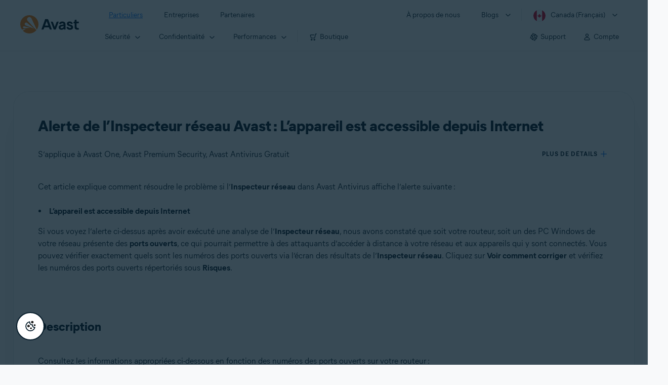

--- FILE ---
content_type: text/html;charset=UTF-8
request_url: https://support.avast.com/fr-ca/article/hns-wan-access/
body_size: 64814
content:

<!DOCTYPE HTML>
<html lang="fr" lang="fr">
    <head>
<script src="/static/111213/js/perf/stub.js" type="text/javascript"></script><script src="/faces/a4j/g/3_3_3.Finalorg.ajax4jsf.javascript.AjaxScript?rel=1768424086000" type="text/javascript"></script><script src="/jslibrary/1752551382258/ui-sfdc-javascript-impl/SfdcCore.js" type="text/javascript"></script><script src="/jslibrary/1746634855258/sfdc/IframeThirdPartyContextLogging.js" type="text/javascript"></script><script src="/resource/1744102234000/avast_resources/js/jquery-3.6.1.min.js" type="text/javascript"></script><script src="/static/111213/js/picklist4.js" type="text/javascript"></script><script src="/jslibrary/1686615502258/sfdc/VFState.js" type="text/javascript"></script><link class="user" href="/resource/1744102234000/avast_resources/style/avast_css_core.min.css" rel="stylesheet" type="text/css" /><link class="user" href="/resource/1744102234000/avast_resources/style/avast_css_article.min.css" rel="stylesheet" type="text/css" /><link class="user" href="/resource/1748518006000/avast_automation_resources/css/header.css" rel="stylesheet" type="text/css" /><script src="/jslibrary/1647410351258/sfdc/NetworkTracking.js" type="text/javascript"></script><script>try{ NetworkTracking.init('/_ui/networks/tracking/NetworkTrackingServlet', 'network', '066b0000001WOan'); }catch(x){}try{ NetworkTracking.logPageView();}catch(x){}</script><script>(function(UITheme) {
    UITheme.getUITheme = function() { 
        return UserContext.uiTheme;
    };
}(window.UITheme = window.UITheme || {}));</script><meta HTTP-EQUIV="PRAGMA" CONTENT="NO-CACHE" />
<meta HTTP-EQUIV="Expires" content="Mon, 01 Jan 1990 12:00:00 GMT" />

        <link href="/resource/1631772097000/AVAST_fav_icon" rel="icon shortcut" /><span id="j_id0:j_id2:j_id3:j_id6">
       <script data-script-info="CHEQ Cookie Consent -- Brand: Avast -- Script Type: DEV" src="https://nexus.ensighten.com/symantec/avast_web/Bootstrap.js"></script></span>
    
    <script>
        window.sdl = window.sdl || [];

        window.addEventListener("error", function(e){
            sdl.push({
                system: {
                    error: {
                        code: "",
                        message: e.lineno + " (" + e.colno + ") - " + e.message,
                        type: "script",
                        description: e.filename
                    }
                },
                event: "system.error"
            });
        });
    </script>
    <script src="/resource/1744102234000/avast_resources/js/sdl.min.js"></script>
        <title>R&eacute;soudre l&#8217;alerte L&#8217;appareil est accessible depuis Internet | Avast</title>

    
    <script src="/resource/1744102234000/avast_resources/js/avast.min.js"></script>
    
    <script src="/resource/1713355349000/QualtricsJSAvast"></script>
    

    <meta content="text/html; charset=UTF-8" http-equiv="Content-Type" />
    <meta content="width=device-width, initial-scale=1.0" name="viewport" />
    <meta content="telephone=no" name="format-detection" />

    <meta content="Comment r&eacute;soudre le probl&egrave;me si l’Inspecteur r&eacute;seau Avast pr&eacute;sente l’alerte &laquo; L’appareil est accessible depuis Internet &raquo;." name="description" />

    
    <meta content="HC-BQFzo6kzQvIaSeSqThgPgILFxvWov4MciSVYc9v0" name="google-site-verification" />

    
    <meta content="Alerte de l’Inspecteur r&eacute;seau Avast : L’appareil est accessible depuis Internet | Support Avast officiel" property="og:title" />
    <meta content="Comment r&eacute;soudre le probl&egrave;me si l’Inspecteur r&eacute;seau Avast pr&eacute;sente l’alerte &laquo; L’appareil est accessible depuis Internet &raquo;." property="og:description" />
    <meta content="/resource/1744102234000/avast_resources/img/avast-logo-social.webp" property="og:image" />

    
        
    <meta content="default-src 'self'; script-src 'self' 'unsafe-eval' 'unsafe-inline' https://static.lightning.force.com/swe34/auraFW/javascript/ZzhjQmRxMXdrdzhvS0RJMG5qQVdxQTdEcXI0cnRHWU0zd2xrUnFaakQxNXc5LjMyMC4y/aura_prod.js https://b.static.lightning.force.com/swe2s.sfdc-cehfhs/auraFW/javascript/VFJhRGxfRlFsN29ySGg2SXFsaUZsQTFLcUUxeUY3ZVB6dE9hR0VheDVpb2cxMy4zMzU1NDQzMi4yNTE2NTgyNA/aura_prod.js https://b.static.lightning.force.com/swe2s.sfdc-cehfhs/auraFW/javascript/THl4S21tS3lfX1VPdk83d1ZYQXI4UUo4d1c2djVyVVc3NTc1a1lKNHV4S3cxMy4zMzU1NDQzMi4yNTE2NTgyNA/aura_prod.js  https://static.lightning.force.com/swe2s.sfdc-cehfhs/auraFW/javascript/c1ItM3NYNWFUOE5oQkUwZk1sYW1vQWg5TGxiTHU3MEQ5RnBMM0VzVXc1cmcxMS4zMjc2OC4z/aura_prod.js https://static.lightning.force.com/swe34.sfdc-cehfhs/auraFW/javascript/c1ItM3NYNWFUOE5oQkUwZk1sYW1vQWg5TGxiTHU3MEQ5RnBMM0VzVXc1cmcxMS4zMjc2OC4z/aura_prod.js https://static.lightning.force.com/swe34.sfdc-cehfhs/auraFW/javascript/eUNJbjV5czdoejBvRlA5OHpDU1dPd1pMVExBQkpJSlVFU29Ba3lmcUNLWlE5LjMyMC4y/aura_prod.js https://znb3hblkjhhpwrz9k-gendigital.siteintercept.qualtrics.com/ https://siteintercept.qualtrics.com/ https://*.salesforceliveagent.com/ https://*.ensighten.com/ https://static3.avast.com/  https://avast.my.site.com/ https://avast.my.salesforce-sites.com/ https://*.avast.com/ https://nortonlifelock.egain.cloud https://*.google-analytics.com   https://*.googletagmanager.com/ https://*.analytics-egain.com/ https://www.gstatic.com/ https://www.google.com     https://enable.customerjourney.com/ https://cdn.cookielaw.org/; object-src 'self' https://*.salesforceliveagent.com https://avast.my.site.com    https://avast.my.salesforce-sites.com https://*.avast.com; style-src 'self' 'unsafe-inline' https://*.salesforceliveagent.com https://avast.my.site.com https://avast.my.salesforce-sites.com https://*.avast.com; img-src 'self' data:  https://avast.file.force.com https://siteintercept.qualtrics.com/ https://*.salesforceliveagent.com https://avast.my.site.com https://avast.my.salesforce-sites.com https://*.avast.com https://cdn.cookielaw.org https://*.google-analytics.com https://*.googletagmanager.com https://www.google.com  https://*.google.com  https://*.google.ad  https://*.google.ae  https://*.google.com.af  https://*.google.com.ag  https://*.google.al  https://*.google.am  https://*.google.co.ao  https://*.google.com.ar  https://*.google.as  https://*.google.at  https://*.google.com.au  https://*.google.az  https://*.google.ba  https://*.google.com.bd  https://*.google.be  https://*.google.bf  https://*.google.bg  https://*.google.com.bh  https://*.google.bi  https://*.google.bj  https://*.google.com.bn  https://*.google.com.bo  https://*.google.com.br  https://*.google.bs  https://*.google.bt  https://*.google.co.bw  https://*.google.by  https://*.google.com.bz  https://*.google.ca  https://*.google.cd  https://*.google.cf  https://*.google.cg  https://*.google.ch  https://*.google.ci  https://*.google.co.ck  https://*.google.cl  https://*.google.cm  https://*.google.cn  https://*.google.com.co  https://*.google.co.cr  https://*.google.com.cu  https://*.google.cv  https://*.google.com.cy  https://*.google.cz  https://*.google.de  https://*.google.dj  https://*.google.dk  https://*.google.dm  https://*.google.com.do  https://*.google.dz  https://*.google.com.ec  https://*.google.ee  https://*.google.com.eg  https://*.google.es  https://*.google.com.et  https://*.google.fi  https://*.google.com.fj  https://*.google.fm  https://*.google.fr  https://*.google.ga  https://*.google.ge  https://*.google.gg  https://*.google.com.gh  https://*.google.com.gi  https://*.google.gl  https://*.google.gm  https://*.google.gr  https://*.google.com.gt  https://*.google.gy  https://*.google.com.hk  https://*.google.hn  https://*.google.hr  https://*.google.ht  https://*.google.hu  https://*.google.co.id  https://*.google.ie  https://*.google.co.il  https://*.google.im  https://*.google.co.in  https://*.google.iq  https://*.google.is  https://*.google.it  https://*.google.je  https://*.google.com.jm  https://*.google.jo  https://*.google.co.jp  https://*.google.co.ke  https://*.google.com.kh  https://*.google.ki  https://*.google.kg  https://*.google.co.kr  https://*.google.com.kw  https://*.google.kz  https://*.google.la  https://*.google.com.lb  https://*.google.li  https://*.google.lk  https://*.google.co.ls  https://*.google.lt  https://*.google.lu  https://*.google.lv  https://*.google.com.ly  https://*.google.co.ma  https://*.google.md  https://*.google.me  https://*.google.mg  https://*.google.mk  https://*.google.ml  https://*.google.com.mm  https://*.google.mn  https://*.google.com.mt  https://*.google.mu  https://*.google.mv  https://*.google.mw  https://*.google.com.mx  https://*.google.com.my  https://*.google.co.mz  https://*.google.com.na  https://*.google.com.ng  https://*.google.com.ni  https://*.google.ne  https://*.google.nl  https://*.google.no  https://*.google.com.np  https://*.google.nr  https://*.google.nu  https://*.google.co.nz  https://*.google.com.om  https://*.google.com.pa  https://*.google.com.pe  https://*.google.com.pg  https://*.google.com.ph  https://*.google.com.pk  https://*.google.pl  https://*.google.pn  https://*.google.com.pr  https://*.google.ps  https://*.google.pt  https://*.google.com.py  https://*.google.com.qa  https://*.google.ro  https://*.google.ru  https://*.google.rw  https://*.google.com.sa  https://*.google.com.sb  https://*.google.sc  https://*.google.se  https://*.google.com.sg  https://*.google.sh  https://*.google.si  https://*.google.sk  https://*.google.com.sl  https://*.google.sn  https://*.google.so  https://*.google.sm  https://*.google.sr  https://*.google.st  https://*.google.com.sv  https://*.google.td  https://*.google.tg  https://*.google.co.th  https://*.google.com.tj  https://*.google.tl  https://*.google.tm  https://*.google.tn  https://*.google.to  https://*.google.com.tr  https://*.google.tt  https://*.google.com.tw  https://*.google.co.tz  https://*.google.com.ua  https://*.google.co.ug  https://*.google.co.uk  https://*.google.com.uy  https://*.google.co.uz  https://*.google.com.vc  https://*.google.co.ve  https://*.google.co.vi  https://*.google.com.vn  https://*.google.vu  https://*.google.ws  https://*.google.rs  https://*.google.co.za  https://*.google.co.zm  https://*.google.co.zw  https://*.google.cat; frame-src 'self' https://www.googletagmanager.com https://gendigital.qualtrics.com https://*.salesforceliveagent.com https://avast.my.site.com https://www.google.com https://avast.my.salesforce-sites.com https://*.avast.com https://*.avg.com https://www.gstatic.com/ https://*.g.doubleclick.net https://*.analytics.google.com https://www.google.com https://*.analytics-egain.com https://*.sandbox.my.salesforce-sites.com https://*.avast.com https://fonts.gstatic.com/;  connect-src 'self' https://siteintercept.qualtrics.com/ https://*.salesforceliveagent.com https://avast.my.site.com https://avast.my.salesforce-sites.com https://*.avast.com https://nortonlifelock.egain.cloud https://cdn.cookielaw.org https://*.ensighten.com https://*.google-analytics.com https://analytics.google.com https://*.analytics.google.com https://*.googletagmanager.com https://*.g.doubleclick.net https://www.google.com https://*.analytics-egain.com https://enable.customerjourney.com/  https://*.google.com https://*.google.ad  https://*.google.ae  https://*.google.com.af  https://*.google.com.ag  https://*.google.al  https://*.google.am  https://*.google.co.ao  https://*.google.com.ar  https://*.google.as  https://*.google.at  https://*.google.com.au  https://*.google.az  https://*.google.ba  https://*.google.com.bd  https://*.google.be  https://*.google.bf  https://*.google.bg  https://*.google.com.bh  https://*.google.bi  https://*.google.bj  https://*.google.com.bn  https://*.google.com.bo  https://*.google.com.br  https://*.google.bs  https://*.google.bt  https://*.google.co.bw  https://*.google.by  https://*.google.com.bz  https://*.google.ca  https://*.google.cd  https://*.google.cf  https://*.google.cg  https://*.google.ch  https://*.google.ci  https://*.google.co.ck  https://*.google.cl  https://*.google.cm  https://*.google.cn  https://*.google.com.co  https://*.google.co.cr  https://*.google.com.cu  https://*.google.cv  https://*.google.com.cy  https://*.google.cz  https://*.google.de  https://*.google.dj  https://*.google.dk  https://*.google.dm  https://*.google.com.do  https://*.google.dz  https://*.google.com.ec  https://*.google.ee  https://*.google.com.eg  https://*.google.es  https://*.google.com.et  https://*.google.fi  https://*.google.com.fj  https://*.google.fm  https://*.google.fr  https://*.google.ga  https://*.google.ge  https://*.google.gg  https://*.google.com.gh  https://*.google.com.gi  https://*.google.gl  https://*.google.gm  https://*.google.gr  https://*.google.com.gt  https://*.google.gy  https://*.google.com.hk  https://*.google.hn  https://*.google.hr  https://*.google.ht  https://*.google.hu  https://*.google.co.id  https://*.google.ie  https://*.google.co.il  https://*.google.im  https://*.google.co.in  https://*.google.iq  https://*.google.is  https://*.google.it  https://*.google.je  https://*.google.com.jm  https://*.google.jo  https://*.google.co.jp  https://*.google.co.ke  https://*.google.com.kh  https://*.google.ki  https://*.google.kg  https://*.google.co.kr  https://*.google.com.kw  https://*.google.kz  https://*.google.la  https://*.google.com.lb  https://*.google.li  https://*.google.lk  https://*.google.co.ls  https://*.google.lt  https://*.google.lu  https://*.google.lv  https://*.google.com.ly  https://*.google.co.ma  https://*.google.md  https://*.google.me  https://*.google.mg  https://*.google.mk  https://*.google.ml  https://*.google.com.mm  https://*.google.mn  https://*.google.com.mt  https://*.google.mu  https://*.google.mv  https://*.google.mw  https://*.google.com.mx  https://*.google.com.my  https://*.google.co.mz  https://*.google.com.na  https://*.google.com.ng  https://*.google.com.ni  https://*.google.ne  https://*.google.nl  https://*.google.no  https://*.google.com.np  https://*.google.nr  https://*.google.nu  https://*.google.co.nz  https://*.google.com.om  https://*.google.com.pa  https://*.google.com.pe  https://*.google.com.pg  https://*.google.com.ph  https://*.google.com.pk  https://*.google.pl  https://*.google.pn  https://*.google.com.pr  https://*.google.ps  https://*.google.pt  https://*.google.com.py  https://*.google.com.qa  https://*.google.ro  https://*.google.ru  https://*.google.rw  https://*.google.com.sa  https://*.google.com.sb  https://*.google.sc  https://*.google.se  https://*.google.com.sg  https://*.google.sh  https://*.google.si  https://*.google.sk  https://*.google.com.sl  https://*.google.sn  https://*.google.so  https://*.google.sm  https://*.google.sr  https://*.google.st  https://*.google.com.sv  https://*.google.td  https://*.google.tg  https://*.google.co.th  https://*.google.com.tj  https://*.google.tl  https://*.google.tm  https://*.google.tn  https://*.google.to  https://*.google.com.tr  https://*.google.tt  https://*.google.com.tw  https://*.google.co.tz  https://*.google.com.ua  https://*.google.co.ug  https://*.google.co.uk  https://*.google.com.uy  https://*.google.co.uz  https://*.google.com.vc  https://*.google.co.ve  https://*.google.co.vi  https://*.google.com.vn  https://*.google.vu  https://*.google.ws  https://*.google.rs  https://*.google.co.za  https://*.google.co.zm  https://*.google.co.zw  https://*.google.cat" http-equiv="Content-Security-Policy" />

    <link href="/resource/1631772097000/AVAST_fav_icon" rel="icon" type="image/svg+xml" />

    <meta content="HDvQENtB3klaadSqitR6HB5oN6t2gzFY-aT5vaRSdkQ" name="google-site-verification" />
        <link href="https://support.avast.com/fr-ca/article/device-internet-access/" rel="canonical" />
                <link href="https://support.avast.com/en-us/article/device-internet-access/" hreflang="en-us" rel="alternate" />
                <link href="https://support.avast.com/en-ca/article/device-internet-access/" hreflang="en-ca" rel="alternate" />
                <link href="https://support.avast.com/en-gb/article/device-internet-access/" hreflang="en-gb" rel="alternate" />
                <link href="https://support.avast.com/en-au/article/device-internet-access/" hreflang="en-au" rel="alternate" />
                <link href="https://support.avast.com/en-za/article/device-internet-access/" hreflang="en-za" rel="alternate" />
                <link href="https://support.avast.com/en-ae/article/device-internet-access/" hreflang="en-ae" rel="alternate" />
                <link href="https://support.avast.com/en-id/article/device-internet-access/" hreflang="en-id" rel="alternate" />
                <link href="https://support.avast.com/en-in/article/device-internet-access/" hreflang="en-in" rel="alternate" />
                <link href="https://support.avast.com/en-my/article/device-internet-access/" hreflang="en-my" rel="alternate" />
                <link href="https://support.avast.com/en-nz/article/device-internet-access/" hreflang="en-nz" rel="alternate" />
                <link href="https://support.avast.com/en-ph/article/device-internet-access/" hreflang="en-ph" rel="alternate" />
                <link href="https://support.avast.com/en-sg/article/device-internet-access/" hreflang="en-sg" rel="alternate" />
                <link href="https://support.avast.com/fr-fr/article/device-internet-access/" hreflang="fr-fr" rel="alternate" />
                <link href="https://support.avast.com/fr-ca/article/device-internet-access/" hreflang="fr-ca" rel="alternate" />
                <link href="https://support.avast.com/fr-be/article/device-internet-access/" hreflang="fr-be" rel="alternate" />
                <link href="https://support.avast.com/fr-ch/article/device-internet-access/" hreflang="fr-ch" rel="alternate" />
                <link href="https://support.avast.com/cs-cz/article/device-internet-access/" hreflang="cs-cz" rel="alternate" />
                <link href="https://support.avast.com/cs-sk/article/device-internet-access/" hreflang="cs-sk" rel="alternate" />
                <link href="https://support.avast.com/de-de/article/device-internet-access/" hreflang="de-de" rel="alternate" />
                <link href="https://support.avast.com/de-ch/article/device-internet-access/" hreflang="de-ch" rel="alternate" />
                <link href="https://support.avast.com/es-es/article/device-internet-access/" hreflang="es-es" rel="alternate" />
                <link href="https://support.avast.com/es-ar/article/device-internet-access/" hreflang="es-ar" rel="alternate" />
                <link href="https://support.avast.com/es-cl/article/device-internet-access/" hreflang="es-cl" rel="alternate" />
                <link href="https://support.avast.com/es-co/article/device-internet-access/" hreflang="es-co" rel="alternate" />
                <link href="https://support.avast.com/es-us/article/device-internet-access/" hreflang="es-us" rel="alternate" />
                <link href="https://support.avast.com/es-mx/article/device-internet-access/" hreflang="es-mx" rel="alternate" />
                <link href="https://support.avast.com/it-it/article/device-internet-access/" hreflang="it-it" rel="alternate" />
                <link href="https://support.avast.com/ru-ru/article/device-internet-access/" hreflang="ru-ru" rel="alternate" />
                <link href="https://support.avast.com/ru-ua/article/device-internet-access/" hreflang="ru-ua" rel="alternate" />
                <link href="https://support.avast.com/ru-kz/article/device-internet-access/" hreflang="ru-kz" rel="alternate" />
                <link href="https://support.avast.com/nl-nl/article/device-internet-access/" hreflang="nl-nl" rel="alternate" />
                <link href="https://support.avast.com/nl-be/article/device-internet-access/" hreflang="nl-be" rel="alternate" />
                <link href="https://support.avast.com/pl-pl/article/device-internet-access/" hreflang="pl-pl" rel="alternate" />
                <link href="https://support.avast.com/pt-br/article/device-internet-access/" hreflang="pt-br" rel="alternate" />
                <link href="https://support.avast.com/pt-pt/article/device-internet-access/" hreflang="pt-pt" rel="alternate" />
                <link href="https://support.avast.com/ja-jp/article/device-internet-access/" hreflang="ja-jp" rel="alternate" />
            <link href="https://support.avast.com/en-us/article/device-internet-access/" hreflang="x-default" rel="alternate" />

    
    <link crossorigin="anonymous" href="https://www.google-analytics.com/" rel="preconnect" />
    <link crossorigin="anonymous" href="https://www.googletagmanager.com/" rel="preconnect" />

    
    <script>(function (w, d, s, l, i) {            
w[l] = w[l] || []; w[l].push({                
'gtm.start':
                    new Date().getTime(), event: 'gtm.js'            
}); var f = d.getElementsByTagName(s)[0],
                j = d.createElement(s), dl = l != 'dataLayer' ? '&l=' + l : ''; j.async = true; j.src =
                    'https://www.googletagmanager.com/gtm.js?id=' + i + dl; f.parentNode.insertBefore(j, f);
        })(window, document, 'script', 'sdl', 'GTM-WPC6R3K');</script>
    

    <script>
        sdl.push({
            session: {
                countryCode: "CA",
                secChUa: function () { return navigator.userAgentData !== undefined && navigator.userAgentData.brands.length > 0 ? navigator.userAgentData.brands : [] }(),
                platform: 'MAC_OS',
                mobile: 'false'
            },
            server: {
                provider: "Salesforce",
                platform: "web",
                env: "prod",
                dataCenter: "-",
                sdlVersion: "2021-05-05/v1"
            },
        });

        var a = new URLSearchParams(window.location.search)

        const kbParams = (function (data) {

            var result = 'no categories selected';
            try {

                if (Array.isArray(data) === false || data.length === 0) return ''; // Check if the received data is in array and if 
                const resultObj = {
                    'xm_journey': 'N/A',
                    'product': 'N/A',
                    'article_type': 'N/A',
                    'user_group': 'N/A'
                }; // default

                const dataCategories = {
                    'xm_journey': [],
                    'product': [],
                    'article_type': [],
                    'user_group': []
                }
                data.forEach(category => {

                    if (category.length < 2) return; // Ignore if first element is not 'Data Categories' or the array length is less
                    const key = category[0].toLowerCase().replace(/\s+/g, '_'); // Format key
                    category.shift()
                    dataCategories[key].push(category)
                });


                for (var cat in dataCategories) {

                    var firstCategory = ''
                    var br = 1
                    dataCategories[cat].forEach(dataCategory => {
                        if (br === 0) return
                        if (dataCategory.length === 1 || dataCategory.length === 2) {
                            if (dataCategory.length == 2) {
                                if (!firstCategory || (firstCategory && dataCategory[0].indexOf(firstCategory) > -1)) {
                                    resultObj[cat] = dataCategory.join(' > ')
                                    br = 0
                                }
                            } else {
                                firstCategory = dataCategory[0]
                                resultObj[cat] = dataCategory[0]
                            }
                        }

                    })
                }

                result = resultObj['xm_journey'] + '--' + resultObj['product'] + '--' + resultObj['article_type'] + '--' + resultObj['user_group'];
                return result;
            } catch (err) {
                return 'categorization failed'
            }


        })([['Product', 'Device Protection', 'Device Security'], ['XM Journey', 'Technical Issues', 'Error or Problem'], ['Article Type', 'Informational']])


        sdl.push({
            event: "screen",
            screen: {
                location: {
                    url: window.location.search ? function (a) {
                        for (var b = ["ASWPARAM", "aswparam", "_ga"], c = 0; c < b.length; c++) a["delete"](b[c]);
                        return window.location.host + window.location.pathname + "?" + a.toString()
                    }(a) : window.location.host + window.location.pathname,
                    woParams: window.location.host + window.location.pathname,
                    protocol: window.location.protocol.replace(":", ""),
                    path: window.location.pathname,
                    hostname: 'support.avast.com',
                    hash: window.location.hash,
                    params: window.location.search ? Object.fromEntries(a) : {}
                },
                locale: 'fr-ca',
                screenCategory: 'support',
                title: document.title,
                type: 'support Article'.toLowerCase(),
                name: 'device-internet-access',
                lineOfBusiness: 'Consumer',
                screenId: '',
                kbCategories: {
                        brand: ''.includes(';')
                            ? ''.split(';').map(p => p.trim())
                            : [''],
                        userjourney: '',
                        platforms: ''.includes(';')
                            ? ''.split(';').map(p => p.trim())
                            : [''],
                        subscription: ''.includes(';')
                            ? ''.split(';').map(p => p.trim())
                            : [''],
                        "categories": kbParams
                }
            }
        });
        if (true) {
            function removeUnwantedParamsFromLink(a) {
                var b = window.location.hash,
                    c = new URL(a),
                    d = new URLSearchParams(c.search),
                    e = ["ASWPARAM", "aswparam", "_ga"];
                c.search = "";
                for (var f = c.toString().split("#")[0], g = 0; g < e.length; g++) d["delete"](e[g]);
                return f + "?" + d.toString() + b
            }

            window.addEventListener('DOMContentLoaded', (event) => {
                var elements = document.querySelectorAll('a.dl.external-link');
                for (var i = 0; i < elements.length; i++) {
                    elements[i].addEventListener('click', function (event) {
                        sdl.push({
                            "user": {
                                "download": {
                                    "products": [
                                        {
                                            campaign: '',
                                            campaignMarker: '',
                                            sku: '',
                                            maintenance: 0,
                                            seats: 1,
                                            quantity: 1,
                                            currencyCode: "USD",
                                            category: "Consumer",
                                            price: 0,
                                            tax: 0,
                                            brand: "avast",
                                            link: removeUnwantedParamsFromLink(event.target.href),
                                            offerType: "download",
                                            localPrice: 0,
                                            localTax: 0
                                        }
                                    ]
                                }
                            },
                            "event": "user.download.products"
                        });
                    });
                }
            });
        }
    </script>

    
    <script>
    /*! Declare GTM dataLayer */
    window.dataLayer = window.dataLayer || [];
    /*! Dimensions to dataLayer */
    dataLayer.push({
        'contentLocale': 'fr-ca', // Replace with correct language locale
        'pageName': 'Avast Support',
        'contentGroup': '(other)',
  "articleType" : [ "Technical Issues" ]

    });
    </script>
        
    
    <script>(function(w,d,s,l,i){w[l]=w[l]||[];w[l].push({'gtm.start':
    new Date().getTime(),event:'gtm.js'});var f=d.getElementsByTagName(s)[0],
    j=d.createElement(s),dl=l!='dataLayer'?'&l='+l:'';j.async=true;j.src=
    'https://www.googletagmanager.com/gtm.js?id='+i+dl;f.parentNode.insertBefore(j,f);
    })(window,document,'script','dataLayer','GTM-K6Z7XWM');</script>
    

    <script type="application/ld+json">
        {
            "@context": "https://schema.org",
            "@type": "Organization",
            "url": "https://www.avast.com/",
            "logo": "/resource/1744102234000/avast_resources/img/avast-logo-social.webp"
        }
    </script>
     <body>
          <div id="ZN_b3HblKJHhPwrz9k"></div>
    </body>
        
        <link crossorigin="anonymous" href="https://static.avast.com" rel="preconnect" />
        
        <script src="/resource/1744102234000/avast_resources/js/article-scripts.min.js"></script>
    </head>
    <body class="fr-ca first-menu-for-home">
<form id="j_id0:j_id40" name="j_id0:j_id40" method="post" action="/avast_article" enctype="application/x-www-form-urlencoded">
<input type="hidden" name="j_id0:j_id40" value="j_id0:j_id40" />
<script id="j_id0:j_id40:j_id41" type="text/javascript">anchorToCtrl=function(anchorParam){A4J.AJAX.Submit('j_id0:j_id40',null,{'similarityGroupingId':'j_id0:j_id40:j_id41','oncomplete':function(request,event,data){hideLoadingbarOnBackendIsDone();},'parameters':{'anchorParam':(typeof anchorParam!='undefined'&&anchorParam!=null)?anchorParam:'','j_id0:j_id40:j_id41':'j_id0:j_id40:j_id41'} } )};
</script><span id="j_id0:j_id40:dummyPanel"></span><div id="j_id0:j_id40:j_id502"></div>
</form><span id="ajax-view-state-page-container" style="display: none"><span id="ajax-view-state" style="display: none"><input type="hidden"  id="com.salesforce.visualforce.ViewState" name="com.salesforce.visualforce.ViewState" value="i:AAAAWXsidCI6IjAwRGIwMDAwMDAwWjNTZiIsInYiOiIwMkcwTjAwMDAwMExYYUwiLCJhIjoidmZlbmNyeXB0aW9ua2V5IiwidSI6IjAwNWIwMDAwMDA2cXBMTyJ9pt83ECt43aQfD0sI2qyzRZukOJOIzs0vZFvTkgAAAZvQyTXKueGBs/Pv6cfHb/rxEVNUFSCLFXDUFE2fN95yCuj6c2qaow0TVEUZ0TJlAD38LdQjr6/qRH9d7wGQAPQdFWSZxq3/9E+Rg5gEVJbhkhhNh5NoHY9lY5bJwJEi2DzIvnaFbLgCbNf3QPsZEiQB9lEPN/kLfiWmyDXvB+5/pUl0z64uAgg1JagraGv+FX3QvkOaETcv7B1e63jxmlQOVqADqfFLhbUwNdZKLMzlYf/ezc2m01R+CTgqr5ND5akdmlfhCT3Y0lg4inmOfRL/VMM9GLyPoO7/j+SPHmM/fs3LQcYzKTkoLAJng0a3YKUmIfiQ6dYnqNlN2cLbpZApIgcOCtmOz/yZaiALiu4rSZdWqucXTIjq0/4UqIAI0fRnf/isu6nPC4S6/FwboDaQiTeht9UejrLaHfehJkQFtHUgsBktKIVGArNFdH+ZYZqutWa95ZeAcpM6pe+prsEj2hCmy8Z9Mf/18lXN+k1wvJPT4sYNqm9VFYhA+XafSLsjhh/fRkZGFICP0JtdCOPUcmYY/dnHd9tOh4SD/[base64]/kLjQEGHfKje6F6jgZx012Sp33vhbdnjFdMvo3dV/YbGkEfdtevuGAtJrG6TYVGrW/wBMQxTCTPXCAX9H6tUSdZvG4qEhO4ZlKfXamFybwyAaS+uQKQ8wOF/[base64]/8chBFTidNG6L6ydyNY0Xr8f1YlO/UWaddoEJwl3GCmTvPrO18sB0t15RugwkZStVp6NlFH4OQKbJnx0/dA0ZtBizg2MCb14JLl3IPsyy9yuWcVEpDsr1vywSubqs/9wulGTzgjUABKolkOBXDbq8z6+IiHF3q/jef1kYyW/vtMpT6Bl5sIkGnIETkTcjXOeU6sD71TiBcWTSdylmOOnBuwJFeBIFWjrnOOPvJi0R9lf2HQD7+Hv6Elvd0k6h6DTmPOy2pODJB+3SNQy67Mt/cYsWARJ6oQ4ERiz6Lk2fn2S2178Ody5ORZTS0EcASQzjJjHpSnfNc5faHEVm+2oq1RobF9bhVtAMkHDabH4rcebDo396R0Xr17PGqT17wjEXKFDOxKSIN3GRZ1PfwXrYqg5JV5uRuvcB2L5ZVMi30jsVd69X3/pGHQM5ySpL2m5WVgywp/YBFbo0xz2al9suXMV3EnuRwhPSM5Uc26BMIEyCIJf8dwENH1zzdXan7M+Ev2iJaLdv72lxoP5Ntkx91VnABH+lTKJF4PZnOnZGXHlUUaEKbEfQEZcAWlz8sTNZW35hJ1vFLSBpbF3eTF6PPjqUB9sl0+40yPn/kGwqKWTDhri8csscw2Wj4R1XYqae4v5QTIAsKk1ZwwuDtatfv7oD41P4l1xumSfbI4EpdOV29SKq2Vv1PoI8+G6TFWlm+bFeTvzkAGZ6bz/9kkANgeLhKyxInGI5ZlKYQNtzD5GrOpZg6ps8t74P6B12tibb9ujRwu3pJzmTqQAU6zrvmT/L4y9buuloedHwnFnrw6OsC+bAZDgWgy3nVWVtiu1Me61lHie/5W2HVV2+LCKRQqqrUJ1wiSwGgwPymVS+x5dM2rpVRPQ32d3BnGDYsj6RVzmzcp4h+aicB3H2Afa9rDARCcp+caiMrkzDBe+Cw0I9v+4JBS9GvPe5XN80cz/YkVs8nFUMSfzDIR9CeWcw75iusbB9k3+hkTHJUY0q4Iqhhs5ww/+ByNw/SmW6lAwRyvTV3T1jIC5rcPRVNqW8SHfq/5LiDKudDaPfUWN2+RMLnliifBnGgJf6M9a7mti501IjH49JIhLJpryPFgRigUXOJJbpzKayTidzn3baM9jfD4UldOQ218q1UJWxuNKZTErH/kKIAxqnZyNloLqDFWKrDimE5JSdtq07YhiNqK3uvI8KlZPnlJ414MgogHC/3Su8ZKcYvuD/1ughIQNe1qg3xerj8CXWZfr2HLW3NjAsCheMgGbf0CDUi1MeK+D5os2xLZg1WP02rCWKJQizxfekmGdSyT7kbVdQNzSPrahRJBj66hniPrJ7Nl1x5nkRyy8Kn5Efmo+C9cpvg7nle84lvhHxDHRj482D8J9sUuK39in22x6XppDOEEvkT9FHhS7YvM/onFIPHDPC4YwZcWrKsNP8QzgsHTLCuPpmqZjAtEZfdx81oG1+nEyxKQGGuXGP4t7TvGMeag646ac9SuF9hVZmq2rEtPxYx3v8HyOVc3hCYZSRN/BFnlUKQ1XHshQjVUsPN2GRFJv7prSU0glVT6VFJeKp4joTA62Y8WESM3e6DGO1LEE7ViaThqrIFJBA4IS7Y+NaUzpNEOEKDrieOL1hupE7GrRMNBtt73AaTdKG9UP1vEDZHGzYs5Ho8D1Yv7pd6u9SLkIxdfgtrPobxbRqJD+YUinYHJNQhO7iJBXrzEmh3w8Y/zqeTx4VrKkqOsXB8hEz9pFk6ckYjWLahBz9vjqn6tPVEHDetwzUitxrD2kWQe4qYuvo/zWDM8XU3Qtid5LRX2l2dfGKDfJ6qEJ66WOj0pqsTtIt0boOH6wQvF9IuGtBtJdNvEc3NwHgSLYr7N3wasMydRznNXjk7u/kQbU6RjSObfPOuuAs1HjdLdRFGcBDs+YMC3/+7rMIQ3jUata/R/Y+uDvyG9e7oAqEE2t6iJyPPZYj02G7N+ahrVYfoVjhpwu2MeFPbHs+3BL8i8hqBw3i8sZbyshU30VQHTv8tUmI2u6iWbvmPmitUiGo0HzisJj+Mi6zFqNYLQNBzG5K/lGUAWVQkzkyA5Zl4/CM+142gkM2kId/[base64]/FfW3cW28jp2goj9RZGEzTW+TEw/pINZWDCQcNkBCIzK+E4lky/01AYAkhUDoQ1Q0kFYH2+fqm5M9n0OSOX3/aATV0Z17ARWdhIKh00MJkUdpg0aZvtYo4yWPNykV3t4Cpa4qr6hxiIozCOYk24BCvI/xNsBXZjokie5awoVsy6jNVjv+dsct3ITXz+6aFsl2LmaBAQGrmPNYiUxG07OhKzMOcsJIgvnHFgGw9GBhbR0kbWn1KXuz2w3pbg+rrA8lHvgjtcWgGC17uNJEJ4asPV/6zHACGcUqLWuP2Aa9MSRDgLq+DChFvVNfL1CZwr8DChEDNQ8u05Dn/uDI/aZkxAyklUtgf5HRyHGAGqmRY65WWf7LlA+TKnSiPZlx2niSbY1b4Fld1lUDBcxq+lvhh/2kvdvsDbwpy4wE8QhKqGTN7skFsoFbE+n4uUg0JLJ8rz6uQ8bJrc3NzGTR7+j8ATORy0kGl9K/ozsAo8g/ZU25lFixTVFjUso6gxAErodnbmz9+cdouaATMSm9uyViAO1J1lDX+qJjB8dLIytTc+SopgyQi7APJPIHrhwhjiDWVSQsgO1KAU8PD0X6/kTtfHkaLL4+PgtS8xYfi3PVWcCFr4cACvCbYR5Emfb1BxhfzYOoI10UrHG5ZU7+FSxso8r/FeaUHgA4ZitqoLmHUKpsuZvu21dcB6pwyHyHVPdX/2kk4v5nc+VqEZgWI3YweoYcQ9uSgE1Rm36oNxGIf6Zhf520spHsS8B/npWFHbuv5qFXypRKvv8M2pNaV5p0uHZZPg7MU9+S5bMKAOhiT2NRvZw8POimXMUwYCnGGLWkgvkJqxxdG0Ha7UvvLSUpuePHH3h6PWvYvF4dW/8HU+tnOf0cUDqjrPxd9KiZlU59WzYxcYB2Wv1jN9mhpYuFl+AVZb+y1eMRI8iQTfX+ZITio3mYOycY/[base64]/cjEDZ4GCce/cJ7asbWGpCk0zJbJdTPkoq1e5gioX9NuSwIlYAruH9LJsPDRwCrz6zU1uXxd87FRNA/aBJLff3iji/kqLmVdoTwqkVkOw5zU+jEGCpqSCDoH6yV/op23OrKj/jTse8Q/a1cotrCxQAhYxHfeZm4JGsH6gksVEyPJPRMX4HeR/jxT9XSjSOuhqulYK8ij7p2eDGHxPU9xKcgdRJRb3p4Z/Pvn9+WNtWRLp8QofagDV/9h14aT9apN9zuQ2rjSgMysQcDEMOsUHQayYqGIxt67l5XhlLXUmqG/ic+UQ5s1bHprK9TlZcgbLZSgofl0P0Wumqi/lqb6zTfaQ+GlhradGc2Uwys+YfdFm2w9bMlnbMpwQvEtqNiWfBVI3swqcukJse44ZT+KmAjTzBaPfjSEHh7EaBpIu8SMBEwolqaz4OpORrWXWM/tw5IhqSpAJXsaT8xsiIok7y33kbeZJ2dqiPevlM2nNX6zF9npD38SDMg1fvzkxi0NelawA4Ykl6CbRrB05Ukw7Dl5gSnN/6UhINp+FeAR3es575H4oKE/Hk9LTds4Yn3OGkm8oFYHeur7MKe8lYnJi/vMZOqCzzptLwK7VZdtONgZe2DMzUeP+RHjCJXcMasmVpiyHZzNtQPeDRKvpdOZr1yHA/[base64]//5tmpjDs9Kds8Ld2AGvTY2+Bd1kzA81g9vrtklVExhKIy0NQffwMElAPvcr5JYKrNTcKXgA59Y/O+Cm7ctjOb9v40dfZX0WbmcUBl7ZK/ftWSauBpyY8FOHEMXeieEvWzkklcy7DMi3wauVeWF/TXMQUxDtlafB4umTFJrW29ywidlGm61Zpv4TDqphKHPxi4CP/C4GjfAl/BRXKQx/N+OiZyngZjsQfk+KV1630QgWRvX+4rumTT4FDG1xXLijq+45skouS7iIDJYRmGOc1C2ZZgkJEXl/Pv0VK+KhHx+cpgptecxs7byTmEwnarHR4ONCsK5te852QA0PiizKLuaHiEn2ofxtFqOjtWjydZPDzygxhUlLwABgjt3gZfytS2eLSD/8Hf9mJn6a5kOxEZZm0I4CVYWqB1dp4H8m7Rmuq26oc/obMKvq8JvWpKdBqb+83CcxyfqmlcbuQ84tB64PBAH5VWOmCUyryoBnPoqwFlLr0saYd+M43gwXi59YrkWkkzITMwqAjUO7d20q97UUlkgPF8QxFoHc6SzUdoswO4//6weKgHqMjMUjDXJPSaiC1961TBC/LABVjcu0CZ+cS0YzL4SvMZZCIrN/uoL8h/oUgRF7YuRxHbsxXxW/EnY4w6SIki96B96Kd60IOENhc9xVW+CTFjaUddL5Thy0xqp4a7rPVXOlemByIh//wkw76lyB8otdZUhIVe5pQYHVI/ZqROdWgwq0jbQgUUtDo+N8tcYWcv8gdpDg/wyOzardbQUlOhUC5iipmsBt6qauj7GmLqLKoQb4/KamhEiCae+qqIDcEiznEs8JERmk/x1Vdv5vtdbmwHRWomiudrj3k7dZJ7UyopzUpo0WY2W284jWzb8O9GG5yFdN9tWWL7HV41cT0EM6q/43Sxqm7jcEt/xjBX1hOD/u+8cgWi0eZABQPZOyw5P1PFYUckqFPhW/94mzdn0hqoA09Yi8kfRJHaJp3fjwXBo+jC0fGZkIjN+fhAEe9DDNzX1XXap2s6sgpteX4q/w2zU43X70fnwpmfoj4tF/IuHqmEQ5g2RW7fwx8QZaq5F7k9C4OfP54KreT+G/37lSUGm0Qjw1101er8dlbWXv+8y9AAUXFBeMLxKYtE9KHpbVunjTzHfjbhV9DXxC5D/0RvQ6ffTXGvQW/Zs7msSPG4A7KMkvswzshEdAaRpUysY2lH7gpKjrq9JHJliSXaHymsRrpGwB/qkl2KYDOkBIFN+85Urp6GyfpW/BwrcYL+mtrnRUNR8BELnrqlt5dYME9RUpG9wNBaiEg09fISCuL/DYUUHR5O7/FfQM1NqqWjvLyHrfHGzegE2czPfWsWjfNp2OxY5A+HEDPpSehv0fPHjvD7UFFbsbPaax/6BWsJywbaEu//Z/+24iKkNwJoSb7c64IuPLlyDWn0wtf6F/KhoFZjy1kZjAnLvoCEEer86Kdu8aa8WjAna/zl3ush8TVzLjRonX85vTZJA8qLvtt4p6ueZbRKlVcF+MPIDDwXriSZ3IaqmUgp2vL6Qr64Ic1hO5U8+xhSQlC/70dU0WLGQKBVsWEUfmi+pVCphXYHwRUTuVXn/jVS/l1SQHEkJZNyu362Kfc4jcdhQNL9C/97L6sTLGzX2Dq0lEKWNf/iYZDc0zpCrprscpE3ZUsFB+39MK9Pilo8H7yciv4IqJt1KrJ/95Jz9hpv+Kjqmn4WpS0QeAQCaN1DA3QsxdM1QW0h7lz84FwAp/tULycbYFbo+EprKE7q2Chd7EoqDAytJHvKc56Cdd2Ukd3ueB44QAOKJSG8i0JNNc7JBhRXjcfXgQPDnFE7nmraculv//atPXSWvBj5MPWm5I1IdKOzc5uUlyFSfWUnvBdNMEMCSqkbbStcL86sBGYFaHo6Ll8m7mMGdPkD7dHVFK9fZ7A3zvnIqtT0TxlChW3hG1I7G0dsaos73hg1dm/[base64]/3W05BbJ1elXmQYJrRC2xSSY4u8lX/iShxFaUoOQQoaU5i0i0hWJ/bEkAkLsajG3anLo5VTppTCFb2cGzz4f/agLCKvoD/jGE9UW6v+6yjN5ov8+fbM32LwUruJ0wTD+MioUU2bcqB96H8jXdOQGJPj12qkw9mZOweyl4JbeQBTWfrenoKF8Y2k9XBEyIBBgobZ6cng+WZ05pgWWoUuDeOWOkJVtgIjGdWu/RVxFzreoYrTP7NYnyEXsz6HemIzaG4JJneujMe79gYfFXaa17BWcmtXMMUfs4CmlQNea153+EiuWAUl5LmMZkAQBBtrVZEx913YJ6nWcjFZPM/FRz6KkCIbkL3AbFOJnSsGf2m1qstkKpGaiLvur9SuiKukU46dL5wQV5Dok082YN7aCiM/hOSP1V4Bc7q9PMwc5bIe5Qq866Kvpf5Ca9EzJbGHzv+yKEYwPLno+GgkQwZz0SjV9cRKwFFjbgnL3qZc52jv5DppAcFX6hUefE4B+4e1G+Gs0X1nvEfB8JAi5EbD+OonxFHJOzpnL6z30pS+xanNzUts7WovFHwImhzg8ZKJ4pHIrFV7gAp5snk7J/a9Y2YPRlFeWjHn/OYnlN42emta6PJ78acSORwqH4a3seYY5j1AsqKhE004h99ZmKWabln9TwTviQE0ilDkOFXtBKrBU7ztOLM9Qbg0967S1vpTZcA3eVRFpJNzFY0VMmpHxM1QJJSgOOk21Lbl8JC3v7RA6MWlgkv+TJ4/SivZ91N8b9zAbz8lh5f0ngDlNoIojgXwc636qXUpC6frxJ99DXlw5ZnJQviLPmc9/cznnAoeXGLqwFt8y5POCqBQu9u4NmZcjhI7DEVJpDOaEu0m0D7gJ3QKiJky7RuOj593yKZJ4WZDykeY5s53r3jc6NIX1wY7at3EgI33wF2OxIXSS4Nx7EkH6tulcgMXEBX9/z2YcqPjqFdccX76ip6dkA5vh2G/dSHF4Qs4xJT3gjuGXCc6ukIjddd/dIVeblrfUT6QSpljDxnaqormmkoxxwLHUVhB2jZBNqs4M+YP7AvQZUoTZ1rEpBlsV1BFoQkmzz2Yf1nSxwzn+OmARaqyLx9dxKtjvqNRrzxAtwfM1HWYxtzwNG+iVgOwUXSjouZsggsfhaJefhnGvreNJ7erkrxeVPNEIYDwQ3bCPibuT3mA8Zl/51PQbBV7DbPVG1bX9A3TTv9lcWSSJAx1ZGPVXqm9MsOCddlnktSjqE8xYpm6qPe/bCOYyBKNI3SnQCoobCy5V1hchVsXlj8PKZd82XFxb2DveVIDR/zXF5mzIm3lg/Y24/1Plsdy5AlgNdLxwXHEAcEJy9yXjrz7eNiMfqV6jheU1y3LTghe8e1B1RqJyjFR8PN6kB/dSRBecB/tSzkEtNhwip36Dj/fHt3yDYodAeZyEnZEMJwKL+UglI8W1iIMRapewXxnR9zPyze5nSLm7u48TS3i5DRKQcmVeDBcCZsz86MA8Yx7hd7Lwrj+aKJaNfeO+EvCsAIFr8opGjUAQCsbkxxjtXHsJ4qFgXXjcULYubrgC6tP+SMTHy7Hv2B/syPYZOk9F6ermph1yZHPGkiNYFQDeJbjQEtddKbvh1KsiByW0bCQay/kpiprnAX+N4o+vuJFY452cNGLo6SfbMC+V9wPIYgme5oGMkdjPkXHZFJ2Dj/1WsEBViez/VidX/+0zgntERgCjgdAQDRCQZdm83yhbgTERMSzNXbm+TOfOyrls+LQOKxKxFA1XogpI3SjlzlV4zZnckMQ0Ws3tCOEi1eTLHAOdU9oHHeWb8Reu2Cu1t18uIvKj69adolMFt77xkKUUFio4DEBpmA1wfhd4DdlLv/YUYA6Q/NzCS9k6rjbclrm/dcV8epOqXT78woqHNwBmfcmQVbYorGB4gSJmg+bUqJ7xffZVZ0GaDbaV/uPAivJW7IjEcKmxj++qesqMX6/7mnEEgqiyBmfqVw0gF0jA1ZhdUHUNgTRv9lMGQ2cu/[base64]/aM99Z9lgnEdP2qEdZlc3vlwAYexQxaOHH/uLaQurHmubmzs34zbevFefU1a7LSsr5rqEVUQ3kM8BVJJgSnH2hI4lpjjtTlevibAPJ1mnHd0H2zk9vhiw9qq5gUARMnTAYPfrKrjyunJ6BWv1KkfvDlCjMTYv3phxEnL/ac8fiZHebUrlCj5+YhyxC2JHp5yV0q4gL461fe3J5Cpca1Mx2TSZ6niZQlGqXSD8ljhUe2oSdAbPP75aVrV0M4lY39wjh1fBQAUe4W+85jkZ5ilxogM/yt2qMnNxXlKwolsF3Gr3vk9ZhuykXGplPavhJqoDNTm+UzhI/a1ygaiIUmWx0MqeINmC8HsydqqMgBalE3OKrpN7lHO2uQ4mpuI7bkO1dMz76dtVFju7/Bar8iwkI6i3PcmdzqtBZJyjy4FsY47Y5yZTNPzx0ihlWKLq+nWPP8Yr/IFFElrmVeaejkR3AygtI4iuHIei7kmCfxjPt1+4yiL7FCzfd2in8NHMzCKuTJlNIj5TxgztsWFV94USa/GUvPcRUAAm+58hclYOjdpq25XrhlXXJQho+8K57UpS5IBQha32x75G9AecAZPGwtZD7F/qRIVYdL42ffE5RZrSMsEz6kmKgCGcVbZYTNvRaJmThCMLbUTfV1mViG9ZvOgSsAr30bO3GL8D4UGjC41cpmutEhw7ewb4LaOwKsNJiZpS+RAZNTaUFNAu2JQMJSqV4NCgNAAU/79zSO94fODGays1GaAkGXqOMXA+URfXvMHRc+UsWSfZru8ER/OxSPzRVTDb4HWLTH0lBrShoOLwVF1+48ZNVyn7hQ8JdfixZUB/ZO1H1PoW3EPgg/uQcJat7vYjaUkJa9n5AMIdIPRKwdcF+DYMdjf307WAjdx3jsmi3b2Mzc7+UijYf67UL0ecHVRHmlI1ufykK5KYK7t6w4okEf43KIJUmbAXvrMQqIyMmdBp7yuIW1ozxyi3h8mw1p4P9HcCdFhErb75kCCqOz6T725N0ATM4cZI54EuJrbmm5YBCtQ9nVBJNKoFLWu/PZH0DMraa1b11yS84RCLSxrXVNgciukHDdcxF5KfcnPs3Pm3juav3QhB9hqaFZ7yLVsoQMAivGCbGDTpvP4SbgL/kK6NbxUdeIVKk9qkxjxftz8mRsPOVKvZ6VpHV+NpQkrv6C1o0C/krIfILo9L+VUV808yNjRyWORF8Qn/GuDSXO8TPM/wlTsSNvl3u9SaH7cClrKwwOTJqcihhW4qqmE0ERWA8q4Clk45Q+orMs91EYw7p3fJcACYyHzvVImcTyGMDgrd3Xh62U5lB86mMAitmICR9Rl3KdS6GAEly/4Dg4q8wqgO7+0LwkGLWRthfxICtvwN3VJVZejoxly0E1Yumid1eaPMWhjJ8qcqOfFleZ1UhuH3HDC91SO98J/jnhbbCE1RLUHXB0D/neTK2ldECXCcn/U4kAFlEA/MZJbMAt+c3KFAhv02+2G3xV6WLYsPbsNhCdPQKryt1XLOCJZR2OmuiC6rhe7MqD6ab91CxKVB6oK736MiO+crz0sf4rphsiP/KCjQYFmyKjAwv3HsHmCt4pkjpRp3yuARzwmu1gRGg39PxPYsh9YOLoT8D4G8aza/Egoz16m8tQL/RMqIYfzrD6rDAgZZsmhiOFSqc966RYoYssf6tBPCZyj9nG+Hlo45NHAqiIAisNzKapth+ufPBm6wMYrC9r7AtqrqNwLflpXSGRVb4bGrnoL9Om+Kk2oxa5ek7FnkQpDZlPMDdPllp/OVitU3+i5HjArMvDPrYTa6DeQ+MmB3tOieqH8CJesrXCXwg22atV5A/DgjfYllqe9bnCSR09VdJeX/hiH6JGN57oeEG0fnCWHPK06yXjemrvqX6Rqazel+aQo0Z6rPJ2Ya7Jul0ftJz/S3X/WEqYfi2436eUhov8xu/9GtJuAFtjbGRRQL/MhX8VHCOr20HIctjl/zsInK4UWmZE91rsWiqLSERb/esFGF3FIn3dqQBrq9nkJevO/nMeRGznH9MnTrDHmzAvnngWXLbmhMhoggqw3v/3e5h/NPmjYteShCqV269K0vG7++R9Atf3lJ1BpKQFT6niScsrwBfZWuHnn85aQI8GhPRFtzesp0H6TQL6YtQlCFCeGP7iYjM/b1aLK1UwXmlg2rFRUiXpORzv0msWoeK3akVlxxXUhaZDpxPhHS6AouBOHNDrupuROdHmhRvxY/wFaWA5vNz3nbk87D0ILneStu6LbAgm88sdoJFgUGII1pYiwuxmnOkNknK7f2EiExUDEfufh8eQNoEdkm6Orl7ginlQVkS6E3XkSr2oCfLV2N3/E5BdZSQnRN25bsDjt1gc9ptHZzHauBQKgyZ9xaeMYhKQio6PdNATkv0u3YzJPHPblVKbW0F/S+qyyowwegOe/dw6d3/TYX4MCQe24CX8WT9JopF8OpxYB+ABH4aQtQu5IKr2lRfQZN9mdf9tJVbUKQ5ry4hSOQ41pnRLd1xdYbnFZ2bL+7nKXxHROlYfnfYC8D2JeotUJKeXW780Z+/4Td6SgZdtuhKH2LDehiBUZoxczof1XUUD+o2yvLNOAaaDzWIiG7yQkHTHyZTnxTsneYezlYgR5V7TxWqtq6qvsqk7p8+s560xQ2fuBlgOYkk4YYnpv+Mr8Vc4tJpy7A3VXIixMMB83wIop7EsalPXAF6FICawHSxkXNwPvq/iX+J3YDL/4qi28cix0E1XblpICtYDvI7pkPdi0iHW78+cW7rMhC1hEd7xVxDkOy/aKkbcKn9KgOs8JhOeDtCNHT9rwLi0YWih+1v2KyJ5GTsMU2SOc17og8IOMcPtdrYqNdJfD/2TsdJXBNsW0lrjm3mkAKccIbZwjQqcL1ZUdXYdbxjcSvcgyz+QHueldhmERJjusgIgP3LjH17TNSoa0hE4VV/7Z9q9XCzvyrRagA+RhWFsHKj/jWolJgGCraGXIl44BjVsXBhh3w3dppcmcYggS1S0PSJ716DcTJny402oL0bFMeNB0DD/zvfAVrl3abL+RC1LMMUkYFNkcSPbzpHHpVsJt1NVcHuzkmnP7yPtDTj1zTZ+Vk9xefqvzYHdlcVQLsnj67jiQiIfmnWQ4xcDmmyQ4u9hJuFpsXBo0iDWAfzABvqvvXB0ZQtifIBjQTuwkScyFRvzp5/qID5RRdmqe1/s+32U2O5HB/RM/fMmv/fMHRHd/4mhrMvSff0M7K66qj0g50Va6TytkH2rVUr6NMopTYKd9XHFYX/Kjw0K0kzA5NoQ0n9mq9u+C0hODegtLgv3T37xKQOGrSpkl7tbWAwgiHqSfuxPq1IL5f6DB3Bp47e+In9Vu+WT/WTdnLwsHDVYVmFxCjrlZe8MWk8AI9EhXP3WZEwj8Hm0iO4KJObZumK+4lB1SxAz9p0IlxzywP0ywUUzW5hoo3PT+uHJjjQ0pPAAKenGwEiqzVpimWcTIYRuQ8G2G6Wz5OYTSxuhxc9Sz9bJnfn5Pm2uveHlWJ06mEyCRV1MN6MWTCVIrwZIUoYfKHXHofBr8/NhzPW0TXKGOmst69Kp2NNayXVJRtEJg9/FRpMcSS5JzOsbupt5S7Gz8H5uZx1kV3EF6NB/FQo4modFrTiw9Hua9V2OCIoxP0kVn+yAzFBFmKl5/YmQQJjPLfTc6i61czcvXNXm5jGuueWDaU+aNiFVTE1DkfiuwDZ3hcJ7XY+V16ZhD6/atKis7iQvhQ+tOSHhTZhaL08F9/RC6c2RFRusPumSjXMsbB291eRFn00yGMVUbKijGwpdGCg03ryBJ+JGPwAlv/Y84zlARbkp/RL1yIRM7jPIIIh5/7qw3W2zf7UXjKhevfzLw2BwkdSZqvgEDxSbbmZTLWAmMeHqUwSdCV9wlkX72Lxj8GNrNdImpnxKfYPPf3fwW03uM6/46aJq99ZvkLS/gSbBCHIGe8L/CiAqpz34KTSPvAJQHKhbR5rOw7xSDuGTKvUAxe+Tvu/qcv/2M1rXSNJ95troF+vZWj4i/emEZWP1gYYYkqegPcj3k2hnpAbEOyIsaXxlEtD2/[base64]/3E8rYMh3TorwoKMKsyVHEvrvb9iOOZxTvO4WxsSRpEr3/raJEB1C41MjqGQo9tcdMbYNjN7jSIAQaorzFe4VRzg1Mi5v+cISmBgojqnK36o9rP7fvDouQbzh+rWMXQBC/rMuHBCNxL8kaXbZaTPUr8LILX7GMBtBoyt6Vyvxdw7FY2AAauTD++NZO577TDJVM6/8xFS/EDEWRJyjJh5Q2ZFHqnfMRyYj3vPEJGTjpaKz5cMK5IJoMEFUT9CZAo4hpfCDrwfw5HftSYxCUAjeWOLOviNu8e+Hy4fjkWjlaRgLs/dnsiLoXRLjjk1RGvArFM/88fWBJ4uAIhurl3XuCXCMIJi1FLO74oOyhF+blhnseeD//VmDskJ/k+D8eGoJj+93+qFnKVy7R24T8wvCdtD4Mhk5gd0Zn3cRpEhsnhgTrG+v98Sbxoe1yEM2t5v81E1rEvKMgb0X0nEYOgvUIuxQbcbZJZwkrYa2pLOuC2z+cSRvYVImG24ZtYTPwyS8urqUE3FKEsd/nxQtzhujRjhw7+tQX/ArR9SWijs2YCrDkfWuHoWjpgmu9h6spPkRVSs+cdE6EjgvxLIVXopky736bAE/7aeCOHSYwyNk1FKN6BB/QR40dWUV00YdSjUGnvYDFTEqNLCrNaPUncyQmzHeq9OreY1VkE2ftrYzgSHIb9eDS5AW6IjEpb5/zSGYXyzrr0JeCdgUcFL2fkIa9vaH0m+T8UkuHwQnypuw61eps06JRUM9hn6hDFkvfHbUEjvQwzayOJsoB11TF3aINN6fDbKWFBQrbIX0dNbALobLmhMoFmDqhpOMVNk2FpRcbGxyopmwH7dCxn/TdFm0C8JH6x5j6g4zdpZwX3Mf9h/0JXzD87aXKLdrZYm/[base64]/hpzMSZNu8RAvWou5yYfnLvmle3B4dz9P4Uz0RxkOGLs+VYXD08F4L3hRXeKA1E7Getfia0Q0DxBYzuRzx/4jUqQBxzP430YzXZzp7Nn4o2pgi8kK1AImQLQn8oRRiyPi8crNFx3H36qIlO53yGzKZ/Q3Fv6txt8gU2q6yNe7EaoNirrocEl/[base64]/dv7j2wJQydj3K5X7CehfblkcwSYAml3GHKjSCuxenN/HcM+SOvO8brbVDf8CCJ7Ew1hDbJrdcS9Tq2UW5M92P2DhNxeQuIE5iqbQzcBpLzdzm2+Ip1dlR0qfGP26SMjXvvuCq8r37G76ujfK2BhAdfmNwSW9sHSQYWl3NBZINPLzZ4aOSmkmR8VqtliPWVb9HyQ7qMyoVPz3q2sNAOMfESLRn/UcZG3mDocqHQZeyBJovTdrhGR6SqSQVI4IUDC/AGkqzc5i9f3xF1RcHQMgCuVlbC3BWXvHZf0qicL+VA1qb/fzZRJEHsVKQflEklDdNFiEqmyUNdq1fH8lDvOFZpDn2WXSs78xNUnB75EdyoytRRmrYmfMKsJa4FjaogAXLU+Lb1eFdgxnCjd+UReQ5B0nWbG3rm8vJWhYu8Q7XR2uhimYvSuJ3E1ZhZrVW/sPp3pXvcMVsWgE99uJYeh9S7rIh/UTyCsKr/U02xhWbNuTwqeYJx/dW7DOdg/QNAuAmKghei1OUk6tknlsx8VSq6nsPPf/8eMDfx10N0h40IBsFB7CfNOJKL0IrVV5taSOEf7Loq7QoL5xGKqhCCUVuPaqcsjy17sMCVbkj0TI9Q1zEwTnD764hFPnyVyyzQ6zcsrzKIDFKbCYt1pRe/arneUrbtmf76tbs9fsW1+EKgTVeqUDe8ew0ObtuEBSo7wRUHfGIbKFMRARjeJtroKMojqVt0viLCathdXvV0+/Pcx78mQ6g8Qg6FHoJB4KxdI6t9Wj2TUSR5X4RzkGBUFCcDBpcjrTrtWeFKXH8v7is9iH9gCd/3XrxkJtOvQojaU3IoqTFudo1auAVNAkjxN/Qt4DZYFa0xjb3/+ZBETLsMRtC80lYO+Hfqqjtw1bZINlhZE7i7652kl1o4osMvo+BMU0AUdX1/THgt4Xrdo2nrCF4cS3BOeL5StgM8aIAbrGPeyg62MWKOCetXxdE2mSx53mkDhrzVXR6t6cjqeOU6HOxFT32v1yTylefz4m99RnYgSW04uYViuPqcSW/2Rk4ReWPFs2H8UW8cGxUHjaaKyzirueCW/ge1E0Ke3L4vVxoHOl3+aDumUgCLCVeMmeyCqoCM+vwplYEv8IljaEwAZq4JdM5FZdAw1I0CSWwISWKg4OaoEeW/I9JjXByiYN0WdvE4JO53BKvH84Va1TUyPSDAvizOp+MtnP1YJ/mk2q9puRWdyzNFM7D8D0T0+P0ku1ebaXa7dpz/NgMdGlo5V8AMHB2njD67uVMj0i6cGR5C5U7CcQNEUMcHtTflMBc1DdVsGUq9uQnrr/8mo75hybLEOazrgN3CWe+PSodvKM3KDxDtCgV2u60zjszgBQM4KcuNKpbLuzV04f4chJbekDUFNTxi98J8jCpMZo149XxfaqsBAv59/DcHtpQybw8S0RgDppFgGuSOLZFuJo86vLQOuIYhpcQHkk54o8k0o/smdYUBJAKk6S6DmLnEzCBxGdXCQufSjA2cUirLEpVcM7VNXsZmKgSqQ/Mj7QOxPN3YrsZLBvoCgenIGx1yHNgQMjR3QcLVCcHZO0mUqf+CZXwDPEByWD/SPVt7T0SrQGzhrlfxon2AfAzpfxryhoup9tCnwnQNhOfoZWBQ+FTuAmiFBRjyvSsZ/KASVXB2fMicwwv9yG1HfUzEhKVtU6KY1CBabEYfM1XhX2FxkOIzKvIFam18UPZ9VUTfXqmnzdN/Dmq7haavG9Q6tsCKumoY5eDfr/sZ6TNoPaV7R/WsmnKewkJTuQYWd2nbxtfdobmGbupRMMhs14pIn81pU+H98V9mog34jS5ffehqKQHfKzf5hxYlz1CaodlGU/SSJv/HTZHJ3uE/fojrbZw63diKpfKQWtkbGKxXIXmhxraGDh7rvVkEc2PGkwAyyPS6Hh3bi0IpEGxfv3PwW+EMKAN3azNiAK4hpPs5kNHYl7Umyq/6b06X5EvY42yv0FB2HNwdGHg0i0SL5RNzyf5BHKISDGgo5e0SIxM/C9z4X42FOW0xeeTXg7eNfYjp6lzKZtwbpBZu3juoeNJ02YDVEkIxaDkk3csRu1vWqLCLRyS8+VgPJigvDpZNOe1OEdnZYdaRFYaFpEqmSdooRh/TGNanz8RGLaZpAlTqRnGBsR2+FUFkdt3AD7KoUVTLhdxHieVi15ZrI/4g+KwOwdVXyH+sXHrKps3qdmxfqxCLak+8dZzVUtd+JCKqFYNu9ak2NBx2fiDUwnBAIAslwEJ6N/hUpq1sV00ZLHdKV812zS4p+zmrMegh1IKq3Hh2WfMnh/3v9g4yGtimPjFK2o81E1o/i0TL7QNSFsdAmkfPEe92ejRODGy0JMtj7JPEieTGmtoZ5s2+FOWo7Hc3jAQ2aURsiPJFmesSOW/u1Y47OBMIk1EBhRMANWjrX3LJ2IFm5KAqMsQA3ppOPyJPphxLZ9k+bEkAj+RxdIMvoKy2Z980DCmAIq/q+O1ihuZQr/QWTnAoQYi8QgEzYV38Rbr0rMeFRXtURS9yGuDbY/3oGRHM6jStGZ4tbd+4ZtE3Vuqc06AYYTMIoTA+PfPRRmlbXGV5ma4yPDYnJmHj0uAq1/D3AKvh0k/uvYu45Hi/81oOUOAXPa0JS4mgQpKAmBS9nET6m6V/ixLXDTNUPtgX2ok3UNjGWRCr8GhJTlebAoFUSNiEWm63DtBWdVSVOLoe6PjwisD7PuEl0JL04Pp6WsIkg2qQDq0aYftVnLzSZmrDV5NY41jzd6CyGuFs33f6ECJvkEiFRCJ3ImTwO1dFtIkHYySVRwWJL38UnWXJv9aP00jayRBgvKuVkIvPwo8S8NktLEY0Q+Vkb/gbwgxDkIwrlfq/iIkIw4zAUFLR8JjlBVzYmem+t4KLUVeUh5fcIrGV05LmXLTEP/qV05JqR6XnXxtIwhpsw6IzAvy6Uxbz74NYibq9YfG381enWhir/CNVfm9oJnHfq6/CRLEmI573RU/6ynp/suSTTRu5O68TXM/voNlWGVWubqjiiCPgBwtI7bUs0LyKiH6FwLKdCLLc2d0WdSNgMfofEiD6KZFgqvMyBYCRb2J/YxnM8Uu0OhpjczvhQstyA4StAS7WTk8pOR5ZnADK+IrTr0dBMDrOyyw1R/uA7UIyEgQOCgPyd3bgB0/Q+fmwv1xx3UYTrceUOP/YMAF9K/zstdvgNJwSO0PQZeadta0ZwfrDlpghoTwsWQJ0y87Mv5RrKLKIVgMQH4dKTlbjPDeyl9Y/Fx7RpJxiU1lVuszkG85RnHlEm3Y7upRIjPKlgl+DG6PcM5caDZXMn1PyctV7aDZ7nYuQO8cw76r9dCvfyThKYP2cvk62zt5xC3kV7JmITFotWLDiW8LitKm9j0mgJYxI+A3gu1ULCjBhvdFQE0cq4lEDlFbcBFVKrSTe8jO7gIeM4gvKYzLK/iOY0p2Sx179v4fgue0PSuf5HwjvzP1hTiuLnM1ZyXnB4JEBMZcE3Myx3ltUTVkq4xOZs1zkW9ueMh76LAcAHVQOah7SggCVEXnkKTHvO3FvUcQptQkQajGkJQXgNghlBkSw2wfm5yNRQIT9lFZdZkTexhkD5cd50UN0XlTPLb1FuhCBLumHgX+RQwyCcj1ZO/EZZ/cU9PFYiXSTIOIJyCJuCWvQRlypVGQcyO+gFhItP9iaykosJqLI5YLZiYzDy4oNTmuOwKENcoSZ8UQp1pjTj+T/9qi69tPjyekeAIkbKKysvhS7QeXCZQuJBsph2WtosgBI/2qEI6sEZU65yMXWuWLkfLDi/KK/HqMl4cHXukmaZ0aufF3W9SnsWNnUJXOl6xX7U4ucbgghRCJgJ83SROOeUfBvutvO+paUo+hUikAHCLFFpn43ja1Af3W3CO7qcmF/gtFwHynr1VY5h7KfPoViy/iNGZWZctz/[base64]/jris5QQ36ajk9Dp1nC5wWT2h+14FJWPKHlljrTxExGwEVIl+lNp9yNYAHKmjWoicmKPvh8ql/B6rH/eVSBEoolauwudjvKB+9lxCehcdcYicFcpmK0rnrbWbf9m/Tvik+RJkBIJVDzVUJ6oEPcEhQU5gNONmUX6hhkT0ltMhF6Ncc2eINpwRFrWdgcYCpUH+ud1OeixhcxYDCAe91zbpvDT7EXi1Tqd/FjDDYlLSACD88az2MU3JoX14wOQ6dbUn9/LWieR961wYmYG203NbJ3A8NsQzz1fzeJ/7NGGHtSWSXMmkFomJzW7lcItRA/yTBkgp4VnOqxcJowShzVjdlVfNM8htQq8l7pbuUCfiRNp/mZ2PcvMy0+POdfhf27me34WpQGTUUlskjRlNWNlAzp1MzEjykgXnavQkK6mH1BnuRQdkzaMCMYK6VJaB4KR1pakgKtd1+FyZ7Btt67G3i+rE7/C1l1zrmshiO9AklKB5u9LsFp553jkRpn3IhsYu9sME5tIC7N6Jcee0zDDEJMO+7m/wq+yFbmr5BIaOVFKMoZLNB3h3VB9A1Z3pRQ3WrcPWsKPF5XfhI/36i+oL0HDoZm6VSiIJd/VTDj3s8O32zVvesknQiVtSCXgJmR3EgeXe9rPjQ1Ryyj7dSpY+DVBCyrozEmFqWbG4yzbq5hArS7L+iYK9ylLytKMpWkNPgrQdX5dLOTfmUClNpqYQMTStTGG/N0A5GXExbg87Jr3gLZwFnxAguOP+BRarjTHKOHd7LhkjdwwtDRjorUL1MVrGT7AXr1OPFPDUKH9bxLHUHYsCW4Ufv2fGS1fSuiyMjhzyiCwmvW1Fr/YVpmT6YMTn5m2UvS5ljdWClCAi2QvtKWQP00nZLRzktWbPeQmJQt7h9i43FCW/XI317EaJjZgOw5dTmCw/4VKq4DMvUgXVugl83iwdA+cDsVhpNWmGd6xyj4hPTlcgTbX2JkRgEYd3jiSAGduScNqKS3hzXPB8kWc8Uvdk87mO019dk81zj9Yy3nJtzo4EufrlNpZMD0jjJvAae/[base64]/PRxloShtcDUSJfnnPZpSsuh3GZ8mXynmhP/+J5q6p27sHqbr8rR526BZ932KcQAzEasHkWwmIrCCTGplpuDnjiGKEkAcsW9GlgytQYxRyAbADAioHrVeAmqzsC+4AvDjRw/LfEH2gvFlf8NbdfDDEktZyENuW4mWwJuK2d004ESJEFm2R6F1lS75yeQPk88tu1qo4PK7nUkgE9ESvY1n7tKvX/XtQ5mohfL2ybYcbQnT6l2Rh01mSsWRSfJ0TR5ajSBnB1BHxnBmNXAhDfeJ2Gc+gZ1K3Mr46Kdm7NkQtdDiyMl7xoIn4qCSCYKsz8dqibGmnEoil85ELYr7+GGdfZqgCJ++jglm6dC2wS9Wt2JWk6Tc+22mP9HzUbv7Bk5p8qmBiFceeRHXKG/nugPGpepwxQz5+EqTA/RRKgE+1MQfkcQR4a4LlsjQaJHQeI035OUc0LCPucf99rAIvy+dlfGC2iGa8X+mo9CJ7ZDUDgB5YTDd3NTelPYb6fPZpfL4ClgTRHUHdDh5ChcGXMb9yGEWGxdaZ7Zs2HDrjBO76dQL9j06HjXpIPGqyznNh5F9+kkVmvnya+/GHc2xeLh99kJaMH0UwgrRIlxlOdvNVhdQN8GO+GgHb8vhPXQb0zlt4Tr7t6oWIbgL4PiheoSU/c0Vr9qzyx+6nbNLBytNwWEIbN4t8ZGo0vHiQmxTKocxu0PnkDnc/sSgDDInBkGtYjQgTpRLRnFWXSzMPCyYYdv4ZkUdwG2oPHOnxf6Bang+/Wzx+Jh/mG0VQdfr1yJGOnuhzb0sTiFjihokVVeOgiotGmWLiztULNJJlS1RfxlKZDzrmVq7XXKRK+KOf7lgG55omoqvXmfcdgy6J3fHpF9TeqkNPCtO4rUWKF3AX/8FhRxGwGfBjIP5V+PXo40pOeCmINxupsG4kitPKUfqA7cJgUKDe9uKC12+uEHA7+pb8o6cp6GjaTmIlMrrm/[base64]/STFyoa9ydsm0OvQcV/dttrGrSjffBWcF4T1rDau2HDozQg+OiS4Rm1qOu4ZSONWtMmdOfgLxk+HZkhJH9Gdkz1fZ8pgyzEJ3Rf0ufP2WU77EuNIo8Goddc1u3Xx/rRfhvlfX/cMCM533PA8RMeQFQzMD5LstM7sZT74hUkLq++4dd4bOYN4Qfp4FVyGPT+1/6DFE4Jb/VLe37RIAOkRpoa91X0g9gOmEf4fvs3khFZw07Vh1d3GKfek0f0qg8I2WRzcrJzM7kgEzJUpU9VO95QvhPKDbiFgkDnMXR1K8RVIbbi0jeD3eSTdA4Dk2Z1+U3a/vt1huj+JXfeYzwQqJ4oe93YD8ujs8EBXa+4nTmGUKCGh6gcBfUhUpnZSFZ9KESOZ6252PpX3a44deaqzNuem9ZrfxjpUsHjSopWyBMH54xAUCDZLXe9shXGwzadhMgXI1uvx6jK/GOT3jb4H8Yi6Oqy+lYvI+Q5AtkRB0BqXtTtJSOtc3AQEdJyaSxhxKvbwyXmAZyN8zywYb6U9phkYd0pVTPLTIPKH1VnrDkAvaQ6xysXMVqEgLZiwVguDUt6Xb8ZF+8Gf2ONS3ncx5Wh+PS3fN1V16VNtVCBxJl9vyWbzwtGQ07ECr/WEqYxjeaxKNu9KaCEEZ8JE/o1xG/cI+6yywzUYdkba8Goi9Ard0Orvh/XLkVhzsJGZthxgd+VmIk/bTeuCX7VkRSZBx2o7pLHTLdnaDzsXpXE7JyvucziksnH1+/22A77cEiwcEyYtsXF84SwvWkLgNQIVN4QQFKAueyd0cwMrQQPzdFSmtdY79Q3HLToVfcmgeCWlAIaupjLzDlfBZzMBFoscTkF1vGA/5TdwQB+rgvbNbQj2cSSMKPEN6qsK5dqRv7nv+amvpX98YBD0KM+CVUBCYhuxfo7MXyIbWblEr3Nrv/E/u42mwrq+Mc6bj+4nAAv/iIz5TjdomUJZARvxiQURhS39WlVxuQypG/bMt/9CASpTi5wBcbX0trQQdW4WHdhAZzMtsUnYf5HqIC93LDRSyMdjEStXC37T2sbXYhhI0vCoRgQPKYIqRpoe+2Ba82mEx81BDAmvgGdKPGd/2MKPoxA3jwa7K3u/0LIHVRnT8zPL6jQiI7KlD+G8q/LT4JN1XQztFs8I+aaCCo82JblKK+6f7MfWkD4HQuzHWyYbnDakgUnoV7fsFtICOXYLRP7cf5UfuTcFUvCnad5Rgh0P1IZNsnyDVbBadTLU4PzuLL9LJnvNBLpEMZoUer48W/khcr6E1wggZiXlHUO+9YxHsGzX60CiLxzYy50lHniBl3FYuP+2makS8zwO+ZJoL5kQnpaXPYTwsDQ3bQobhL+1c9D72EUMBafnoM9g8rywORwdQA0dP0OQyVYC2epHPeNRm1mubL3TVIiSgF3bg/BgbU3JX0b6ZaiG0WjpfS7iU0Ggmkb56VRgz7HybOL00+h9/19+QgdJZpdbtZv3Mif5rOOlPZrZNZ3pfUTTxYaAPKj4ys4b7SK2d1CDYIBO6sqAlWy1Li14Z6p2zqjWp1OZ7lVuzHewBBuAWN0iBS53Pu3PhxlZHKLSu5l0xsW1awTAJ5kWPSr81htsz7T/oM5ExRshNHbkmV3WpyB2UDCA3Qyd//1P38HoU5pxKQ3xPFYw6T/m00nXYA66ZghApYv/kiazG5BGR4qZqtppCWvJYSAy6BLtV24ibrvsgnhKz4YrDMZSnoBEwhRP/bv6XSFHX2vBt7ftyLNrUflhRcbcJ15imTeSBhAtsa969TuYlVO9OahqDnFlrWAcGAqpPh4zJIdYpl3f79+A+W8ylGkHaFqCac19ybL7KkNbtJ7vQQNkP/8qithp2b9BMViFDBFV+SjcszCT5D9PkY89DDkhmtI4w6ReHwoQrTtjpRr22LANj9i5X0U8qk/GS8/aH2vLH0zRov2pNCCYzmnnDNcbska/ysNLJxmngrAd8RpQh6lgWFMlllV5x+SBs8JDJ809FiW5LdjyD7muJrb3WkOvzwPq79gG9wILKfi2Xw0IEt3CtT5nm48mBy1jgK/[base64]/Zf8Tj8dCY4a3YKD4cdt8vJs2uLzghrnpckdes1m0ef40Fn5EHh17JzuSMZ9a0Z7uBCi++C7iML4if9ie0KANZ6Xg6V7bLFc455eklIzicgLzak9CTpawiGCy0KCs/Y80wQVYTF5eZGAl9VH4bhjKEbFxgasc8PLhuCOorp+RNuRls1YUCPj+Ibc+b92aQjPkxrkn/VGMH3/IaGms94CvTK4YBJqJJWteF4ycnd3SidF8qMdYOMTuW9SN7QXFrjbWjgHozx3IrKQcxedVqSAlCNEw8d2z+4PECSErFw8rmtHxy0uEi3scI1s2y7apHryDLgai3LdQjvHFTq2Quluf9Yeach+sD2D74HO+AnYiCsBycaHePHhWZj58ysZM/Vemb9BQKYeN04sDqZx/dXxbOyQ8cSx8A1U7SIFbAGkHMQZfXXq6nBBKz3m3z6MW7yMRtSg8mHcqXKBX0xKR61syWuvWxnfr0BZvk36ERLQazgI3ZcF4+DkSmAtoVii376WoulCrViptba53pGGA3y2KJmwxfSZTRPpPiNHk1YI/f/ymOVclDvacD6dcxt84m9UG44XqyDh1mNjCwWr7u7qd2x1dq8eTOlJoWMDMAeqyrPxY+3XhT/[base64]/OIkYLlpwJbFESAtcATizGgLtfuNyawbcrkZPLq8kCVfVfK9LuKeb5vAnIvw2mt97u5Ec6cFj6Z3sb+QCD+y0t4/+wH6BEWhu3RI/sqSm96j65LK4NLS5yAGdy5KIhB5XVinZydEu9E0XkI3ry1X6lcPAPSxha9XCgEh9vyVDnCfCbuzOv3VwYv5R06n++QutCDbSYFWQ19cZGSNn1Pp/QvX9gp6RDqOtnf2jZB/73CDFa7+hGZb/tTkNYK32fShzNJbJrf3aKs4G6UAIwMPIdxkv5X95hnw4sZ42l1pS/VfciQrydgP+tUggPxQAspUEzTugYJXsM2N3j8Dz/ecrnOuTsKSKqlrof4IgVkTFllW7eywMn72df4jZKiqt7MT0bZ+i8TwIXGKSaH/gp+cKt/bMFEgiKK4xsxAy5/4jD1m4NnPLQ+lLgbSCRF9jcato2eWUfAxXwsUNbRp4alCbvHMp5Bg4Ot98+222/Yu9Kgwsd7BHUeEJG04dHo4WtDMXAZUS89kmo1Gc7eDyxX12SWAR4JOpvt1Cj/A75UOQ4OMQaZak9WyquaclBvniEpKVAr1BUNwcdC729dJ22+wEJtNt0mRUddGw5NvSNCy0EtZF3/[base64]/[base64]/3qaNKuC0D6is/MWYaK5oJUY0l/qCf3oWSY4IKlg2yD7cnd9xy8NLsbVP7SRD1fOLgcjBgJUIyp7WDmQKAu2N+kS6CxkGkUm/[base64]/1NlD6UfXz7mWom/T6UaMjGdsBlu0fx7eeq2yMpOOUta7135pOYmmgJTD0BLJPW8ZrEaVstZOkYwTUnocdwgFYyiP5RQTSETZ9S8WjAr0wCIoSkDVFYEj3gSiv+/yWOAthpFwW3uZ3weFbT42rFR2Z87sfWx1mw/ruEHlPMKKXDVGSxAewlAZk8LkEStfnkMGqnfTKcShdP/KOAD4TFXwuDOJb2MZ4O9ngeFWvndq/LMuUmyZ7SiHQLybiZCJVgzgzQ6zH5KlL1kCU0t/JCe/z1VmMwm9p9nh7HqX1Sadgqfrqw8HYOrWKjeMPYPgCGP2HonPSE1k9ROdDMvw0RyKPKnjeHoUxskmH7m+O3azx9WcpHgT4/k7GCv/QdJkfDrk+QPZHuxbvIfvxOb+WZ2p+gQnmdVk+YtStZ4O1BQMJlCfge/uLS3dNxPh4dVnz0+m9F4Dea0FSYoX0d63WyHRyADTwD2Xx7o5o5WftsE7Z5UJjEuv9IvAmnhCQjdBbmnWKpVaSqAxe4vNuKS2lTzHI6VC3Bya8KKEAHUOpUf5iHZddr4x9z99dITcI1xAiH/PpCrzAQ70CBu/+vj9+cGgC7Z2R09p2aDgWRHMY1RnwNyl9UkJs94BbV+JiVvoYLzQxFdSCt95GtMWFRJN64UQjep/h6DwLtC/w0jfc9TGGxXPzdYl48+XathsvfaL6cBTTnPVJ218z8UA5SEUJzJqgiMbrw3SdoV8IXbZGAd7wFSdColedNBDLeJKpQiWhX/ZZn4Hpd3jg4hOlx/DAyBl8HFufjjT62rm0N6osy4ietzk9WAmr+1DOEkgF40xOWxtwMsbpWFSWGKHayOKoYrGpBNrHL1jXj84hUrAGbFcKtD5XAZYcHlPkdXrOLDNoHgiOxmE/IyVgoFH3RYErBPRQ4g8v6Fw1Wm0S6o7uY/Tq6/wGXCnFd6oYwFQQc85D4Bs5to836AgQxY1D21owjVrYwKlydMP5lmA9RtcPtb5CloUQDrAJHnVjh2gYXigalXFwRAwzUAUCuuIrsjGwfmv1q1dF4KCK89jeiC+JK2rF5Cf5RNBfiuWD0mm8yAp/nM5+Tt9w2rOKEH50DWJZsJoL6rnKv525oqdMr1hJ1cp5Qx9/[base64]/pjybJy2wWpQoK+Z+65gW7QBoOlRBZXGycM+cWbHYjx+CyEPBfavAls2yjd8HnlKuGRjtzSPH54uCNLN1t4fa0Z/yYBqlQVO+JZrgW0PJpmThAl0Go1lc91U6LV2oPCWsTyQmKX8RB8aCATUY3AIyvyfW4uk0ExptYU6BlLWsJ1MJlcb0jX4tkejgAEqLkirZRqYObQblbZczWcoA9Kxo8LMnfrVTgHwmASKiEBTt5ZqJgSR0pjliq0nK5XZpKqlQ6rk8qFFGMNFtMAcJMZO/HMEHl2ex5r3qbhb6u2yg7ZFlgipDFZV0vvaBgXB+FW0K0mOla9lpdi+oR0borW1jRGO55UyNet6BUqmPrL3oGal0MvhnY4GhmkO2NH2pIV39+1N5zRgSJyzCH3gtUB5zjxg7mD6Jmu4qVf3rgLVOrjjaJ+jMkhOHJsSYz3q4eDxWCqqHyyabBDZROXnO8LnyUIN/tOjiVivvkcZdpENBsB5nLVosh0/V0IIMGjG9lGq37lE1MdtTz7vdDu8cQSZR4Y3/SwxtJyqFtMCO5ksQnFB5yU2LlzRVCl/3vK38j5hNGracAzRxDi99yjBCZG78u9m8CkdvwG0YfNBNXQydCB943oPqmOnihl5tPcaIAqPzCR6BUHlRMH8vLKoClAC2aek0faLKdGoti82cvoRDdtsEPrCC9mgKo+DTe+pt127PMo7brOhZF9EgiPHr/Z7p7nRyeTpdv5Wn4CkPKmVoECdD/a97nImivSuR9+Itpf42P/+X1rN0lpD7z7peRp8yKvb3ISflGwbtPohbev0cXWpAGEJ1A44RSghW0vIwVlerUAKn3NjIR7TakU2pAZ/x50WKq9vB/c01Pc9kpu8PiYiugQ9oHr2rv/Z3Uy2BeG+VirpVExDPYkVPgQML7S60iJcHWaE0Uamy6pCgNehMp3OJbQ1nUO1xCtEMbDD1041su57PU5GLt93IX2GiWG7Zob5CXOWZANhJSUc5sBJuGUPDoKc6AIwyVOw/kLtnQyiHJQO/kaMbz8aHu/PFHZUExLd5HqGnHwT4MvGneHvr2D4e9ECWH2TeH1rrGZh8q8SNgTWW+rARK+fi0gR584wm1x3V0vdSTSI8lpDRbXXt9J3NBC/m1NiwHlI4ZMcu28yqzazV7hSP5BYRpZCmA39BKclQnBW7codftfJI1XCmuXjDuHn+QPlhMLRJuQ6JDyNWzIeu++KbQrgGgqf+Qwgbdee3e0pPyA8Z6KLpDULgz65Er65hBJ2gNN+TbgNCBBoueX7Ow1mA0v8BHIImHuG+I/cZv7WlggRju3OiJYVal5M3zkf0cF/LW6yRYZkOiGo1S73VzFN6jljA8Nza0gPOSxLVk2wRBxC0mTX1Wmur1ozhAKj/RdfKwPw57+sqnGk+Vn3qv2busxHtItLM3Ik5CyKFMMLUSZq3qw5IgJEx4HGK2FmIux7UBYB3zggJWw8+ySR4FCGR0lqPXA3E1kZkWvJ7tIeJCNr5eaJQQt7LzXRaM6PCskuEdGTFnXsYBj0/X7dJHGXlEgxkaf8O/zATXlvZxtpIMp5Wz57iK8cg/6eXL07kITFuECK/DUE/iwN1qaB+YETL/FuIawXdc/94mlTt/BCAiwzOocVqTj5Wzm3cs65+iVcAuKcnvdNkCWoA3bkEycirvopbBX9JJhKA+9FMGPGvd6A+UTKNRX2jwxrZQSxItEbMI5Y/h13emMaTqTlxec99Cpsqj4EtJ8fv/AruxpaTRVy6BPHevnYWeH8PrKilXheNM9jihoMGTOEwTsrJo+z3S7D02/JtlHrL6vHdKWjqdDPkYXzM6GuxHFhbXJTMIaDC9ZgTrcpW6rEVzAjcIafM3wppemZkGYKWqlP/IKji7vnybOFeuF407LpLx8OGqzoNn/[base64]/EfbEOjKdD2+nD6nQPOaS1Vsff2EBaWvzdekkow7UZ53CjTCt6WLYh5AsZBbhMt2x396TXz3GwDMgyI0M2Xz3WezVmCIm62mM9KDpHAAflIBINi96nH6YsslxP5u4nE2k+/gWdaincWaOocySe7o9f//v4RXvsenwwBLUmmoN5Bu4djRH96iozAlvOnOcKY+ChhzA7Nq4GEAZdN0BYgplZFcpLOwAu6wOBLUAEtAefPjUDUcuSze9LjDrB3KQZyWokJRhLWgebQ8qSa/r7niVssRWHRLETTAamhN9DR9C19FLVDvmSmbiKvciwt1iFLx5J5JPB3zJtwPoXd2qw9l0vXjxlVF5+YmaYiyBSg93fmL9t1zGyG87ZFHF+8oKueZz0G0x+RQo0c/QUCBPmDJ3wzP4xBttU5yXyrdSqHnxTtKIhaZp0C3Y1ewlIeGFA/1Y3O4Pmd6eKK23ibFyt+wcLhlvdwVXf+dvcKWnRj5d0jL8IK4lJar2hhivqNUfL3X5xbFuksRbZKYAT7Rp2cXOTA9+TQ0HZKHqTECJKmJ4Z0k20jbgJedHZuNWXAs5l41ZyvxctzM/0j0pOFqbS4ayh/mD3Nhtasr961TwJXyT4T/qSkb2ck3WxoE0YKyfA9/WaZJg5BCCPzYP2rLqZ7x7VxvTVqelvwK242WPQeKkHKx5lxG5DGGQTx3G5j/ympktTGiG6z7MYSdc+x80h2cnoIfBqNH6Gq3n4hecIlYFl8Mm+caD6IKnxij95GnzzklpEeYX00MjuTlM3j6SeLl3pZmr4g7hPsxUfFEDpNKTqajJ0wOkEbWPKCl9KH/sjZTi2QDfsqZgcq3yi3A/cDACvRR6eAp1Gg1lATZBs5kisgDIdnxg50bCITNKD+fH+Q+jP3tLz/N+2e77j+uudslHuIbJCQC326qTggbqsbqLFVJlLCsr97uMfAnacLrpes8Fg0K8tAidMEfmaqXFNVqtqARcPvm/ep+EE0WZTkl08LGAhD4nFEUJ0RWv0y6Js4lEuHkLotS2LB+ayueK2jFumfI9kfXWBzigixXFzH8GsrJv7dSwkYl6X/9AX1pKu/9a1LY8qszOomaIWGIF1OUNmKF77hpMDJUZLiS6sP6EHgkrouYJFnVHHowUa/E/[base64]/mT1krswtham+tMJqKoEKgYrPjpSv7mLFs6lOMvVPFASAXDXM9h6zyeMIxVA0HNSS6JEUm99LZrd/LMdSvQeFimOG5Lzgc9xAicalce5XZybn+bHNKZF8sNuwoqbpoBpuveWmofoi8rCbHORadvW68NSb2YB2nmIsKCtdhlWRxxetfjgisZrO0vZsoYXYrAnYHNYexmZxoIuF9ec0jyetaqRbZSrS769D2awTbvHW+WydzemUsHxg4ixQSk1JI0LQwtS/RiAzWnDpU5GD7GkBkWP194lUvnlfoIK+zFY2utAAzlHfrlzSc2CdOsEc2fHVe2kZWkNqi63AMilDKgzp/1/VYf0o3Xo5Pme7wc7hjwKuAxDDg1Pl4oUjtkIfTX+lak4FFcDazB+VhZYa7P6HQ89OCKuI7N820XVQbmTj+HhGmBLV15xWBiZp+LpGZdmGAWpvbH4m2w9X/CvvoAEVKvi09fnMe/u+vRDGJHSyX1GRUzgInTwJ4jL4BUh7GVMH7aw8DtkuPop2QIE6NtuG7Fcb3eaQ/NcuIxZcvCLxO675jvscHhQ3/vnyFbMnhYvW8AZ1T9uEyAlDmw+gI/B87WgzEc1GQVijUGkpomGltPEBWcwdUBcHmIYSURoDig98NcEDFD2vI6k7naOYGtwmnpao7nU3lzxSN7zPkmmJZBhdiSsFz3R/E3mod3voYbxEH2L/pFfqXWO4q0GkoF86+8en/fIAzkdBxPt0Q1M/827hBQWMRzRkk9fW8PazBbo8qthLCL1Ri37IjQNjIEZZX15PuzQIXpMwla1BPy49l6erQC5hFqDSEOU1w3sTzq+YXsJOWeMJPamlCxjT+U2TjvdRMg5Qw61R0LeQH0E6HDB+AAJ4juCh389IjnPCxYir9r4C8XHP82Zt8FS09yYSzZDmZSN7QsOx/ctsN7v7VRpUJbvLTVlqEu0+t+f9SN9jVOLoRKZOXg9k3bbgPCZv01WCpd/gVG6Y3Wtzxi/S+CjK6x+WH6PfxokAIME4+KvLjNV9GoA/8jzcGjaRdVAo02joQMBE1m3bAMkLE7zZzpC5jBXaV8mMW2Rc6gys2EDR9sp90m96bq/ctGv26EQNsKiCoA2q8oPAENTVQ/d6n3v9o+3yqkzJHg5u+dEMAg5BDFtgUgeNH9FLJNWBKuIy/om+r4NBGjUdLNDRstQjGQghoVeHNugLmifat6CzUZIMgR0xQdJnxqL2runLTXQjt95+VgVqRkhm9fEVU7P1zKM/oUAE6krV2T51C+4mIyIPQI+GyulBiaMYiRIeEjJqYOiL9CuBj/BUNwiRElE7cnASTaJnG25UGWkNk1XihLdfp+sTmzMPr5usAqPWjbypdccOn7F7b/kmS1FmKRQ1RBL2Nnh8JA09C5h6Z2zmJtK6XKHi2GMvDsLQ7GRASqGRYuCnYgyszz7ukqDiKAaUve1yie1EAwvRsWpBzz+WYGCSvB83aYJpG71tWZE7vdqi2k6+EiOxEgialI/OnmtKktv3bjLDQ3BsMeTJlAz15esTf5OENIko0JULHOdfhHb8dryhFlBlmJKoP0L9/xcZ3QtcfYHhsftxZ7o/+s8Lw4NTY4Y7HvGxoRVLRLR4y7phptIuULZBYEYR7Pwabt2dRZjFVFQ2++XUN8+Tu8y2IQy/MTrOQbWN7UjUoB3BEzMQUmRmBPjmGeyteff7/H0JyTeqhhTwjkCOiedmn1/9IeCzE9Xj46+HF2RblIsIK6izjSBzrUP7bJ4WS+jHyj5XgQxpKk4Aj54szrDylDsPWf1V9IiDIbVvKIeH2G2Zle8jWSsST1fVHbKTppYSH3lT94QcT5/FZbr4j63H+PyqUNEkFJIIchQmGPH/vGMC1Mt0orXOUAesZWxhi/4igCa4T6c/y9QzKvAa6MN/FRFHUxjPbuVHXDDvuk36p297SL1pUcJlK373VYuxu9nGLrDry2WwUik0xb6qyVbeOoXpwIrXAc/aNWgYPf4LcEI/SWollyrX/16RFdWPI9YNUaJOsRMAw5Qvz2DZGUNTMnDw0hBTk78hUwEWZHgm/Bii9rYSxa0ywMV03D2OL+szoEXTHjmU8QC3WlZDjDvjmLWWTei5oY0xD87adw5edvcBIkMm1CkmN5/bKBj8EaJGnGJ56VlV2Mnlea3Q0UEhnRTNnu7uV6R6J6IHtJ0OUjtP1HNC2xAFdIgd+NVbGWSgZDf5H30V1xoKhrORm+Q7ZF2zPx09b0Gqu5+JojJSPIAQrid5WddkVyl1x8n6BQ6J5w3DRaQCFWikfUlgyCyfqWxlBHZ1NoR2A365C4rtqc5aBlsINrtGkdGlJ/BqhcC+GAC3ofQ4ZLsbDyn559pD/AHNpftBjUKP5PAN00XovHBB61CKMCYMpHssRWqLzm0zwD7z2/EmPVMegrZ49tsBGjDL/XDPB2XS9a3JbMdrDz6bccLCqEHUd67ex5i312DOM/QnLIjLK73uFTvrimFDCRJ+rWGIQulViFWxF2+rvVDMYhG4wa/FJz8sB8vDtsH5pGO/LjM2EQ2haheeTs1zlrlaWmKXnCA8SsxL/9mBf0oYKpn4Fsb9dCMzNdv9ljBRgD2rKMFXjRMfgQ6KY9kTDs9zvGQSVXpXIjlTQPlTD+c1Slg/21LySrOkHgJurb1e6/uaIBE3iqRJbb0Pnuca1S+bWi56mNntd8WMOhZgxaSGkRgOf+jCMLuTRdk/gF/CMGiCZQvvZTYYCLda8P6/2bKTdEhgAofgIF5B3V9EpudAk8UJhgxDHb91SGVl8RXbHNoy+g3Uvv/KqKS3B6XbyH1yFfGUOk9yhk1vToe8vuOEQZAbNZlI3udr+JedvFD6YHnPZu7ld6EwthY1kzI2tlSVts1ce0yoiOqmJapf5a/x2nk+Ljhk+JcUANAK0IUstoDC0tGJIGcK12fR07rTsZUVRI0vEfOUedw1Zcky0Sj5juF+2IjNjQUwRsBjXD3rhobukEwFPYTJRU05WPUaZ7zBfwpNKFcxt5jnxKG3TEaj4Ne9XF+9d1hFl0DT3ElW+5jk9DoDfIMene0kLFv2jy/mbeqhPL4ITPe+cSewMrOguVfu+5FY8TxHzJhCKI5ZNdcSBciSzy1wD/UU3+8xnnGBbKA+LaNc8IeLHwbbRxEcx52sw2Ha1HE1v3SZCNjO5z5LH8N4u50ahiHb78s34Fm1oFZp4VY4nCEViGWBpwcUXVQWZpPSLde8eUu8fVGFv2FDyZpIBZ4b3/KPoro1j+Suv195Er7/Azzh+dwKROQdkR/wvTbmghjJFXYuYDAYEZsdAdMleKr7/GPpBEQziE8UhMWrp/fHwdo8wcNv0IWH2tlgIP1DhHFFu/NAtaiNSSXXbwn+G6y7Py0EJIxnTAPlE4k6BnFBqubnQbFPbzyBI2EwT6p38kkSbFYU1y2jwk2o9dawcSHqbgKjtFBM+GQHC3R1S1uYioUAyL/6pf4pY4cau6WjaoGe/PSE+wk1ukjwA0gpMe9EsOnXoa8nkPCoV4dXGoLDiGWRtGBN6utBTglRNkydQXWIWJHj0tGJ2wWZNf7V+mE1n6fqNld5M1zuHuzJz8VSCH0fBI2WysB4mJ8pa4hpE/PzWmsWo0XmsRAEGzo1FSGJcVcHrrZMTcEKXqQL450kpD6HDB2Wd5Dx3z9ZaPQ+0bC64FUBrkmze20fX5PeRz1I/PXrNiA5+3WEEH5J3EW9pAy/DruxLIhEFCwJZnPNlM/VzuYgZS78WUrWc3RtyNKcyFAn24RvmBePoJGUpFg2SftCqBfAURuZf2Mcspuk6OG1rOmcSr8ePIgfTH8Q/ec4OC/ce/c76kojJB9EFM6KqTUOYKDWj6GPgoiJG0i0FrRFKlP6UBPMGSH4i9btpLuHDnPJY1vW65NZah3O5APSlUjDNNnfSPt4mKfZaxnAXu383PVBA+yz2sPaipUYYMKYDrdsEt+8Q8aC6fcQag8Ao6sRXit/VaoMww4wAKFVODnZtpzOeRLomiisyxXnQxrlxaUJWmDSQleq4cS320SboaNJit+AM9WH+Oy6FN42Wq8VQ97kukjrEJVpb3Eq557gdkOw9sQtEoSw7hiEv2sKtY/VhP0ZvWzRJClwCVHDf/3bcQm0Ud+U94Vl247dltJbvEUE4MIJN+YwSNZnp0oJ0VqY9v/[base64]/bjleji7DMwMOVw8TaNo5a+xDPPCUlf6TPQOyk6Tj4hERqDEQ2vcahYom9UrJCAAyVlk0mseUA5b77LzB6DOTxuISRRLAXnmUCdRfYaO8mZqchX597uWTeKqb0iIgOlg82/89IwtNhpyBJjmc8lIlyC06zXU7OWxnb621gqLzw9RVf/[base64]/72cbDJ/WJspi+lZh+TEsrvvim/rO8/wp7cmuk8ev7fq6mLIYSpQDaIzZ8GIjjOIG3yn8d02Xum7E6LNgH9UDl+GPVE2UFtfyJKTqzWOF+8DzKxYNpk9Px4lG87eHPlTllL50bss8JtEGB0IuJ9V2WYQJpWp2vsnqG8lTh1pguRh4gWdsWTJk1B5QWCBYZNU4nBLIoEFSgrvXFTur3dd7/4xEkZb3i0qGL0MwS265RD7Dreezyg0IfNdve+xRGu2lmkGvYSXWIXTsW4fKLHlatLeIlb/7bfhgjIkSqrJfEsgr6FEltsthahF1FKpT9MECKmIVe+73xyhq9502+Po0W0MZf1N6o33kZ0dVJ0nO6U/bG+7NteSuhiYyPhRMA9VKEXobEHC+9eDjyDjTZek7oMnHhubitTPkNfxSjZF5BE0gvEP3Fe6NRW7Ql1BNASLsIrtrrD2Zi0MA+ovpGndIJnrCqeDsXJguEHqw7Vz2kYSXbP39YAu6T3KnFIUbhuCxivTmu1ay8hZ8QLi23N/wk3KYfpBa3KGRvlyBLNsnKP45Ngh1Unozgv0CalkyuWHqtI9YqsYrhsO8jPvKmxVRXX5EzvBR+B/lXtkYu4EiMT+p8OUrI6M5dcGuYyeGBFeZVrIViz2fhcQ/Es3IBMwjMKVtqHR4rs3Q7jeQPRGhtztKKob0cjYNtUvINz9pzD/vVNVoqaQznVBvludmhfmXMFnWOy/DcKC/lBgcCw1GUizxg2EXdr584wx/HpQGdDmrikoaTy6QLWn+cSlP1VXYKd21TW2M1CmHXshfllTb/AlaCjKsr8mOZAITWJc9StuQ6a6c204f/00suhI56/zdipS7kO+7WWghxaZW/EQVNGz241QkbCudBHzt9tdYEWEwGPkKyiZWP/5nIt7DMJMKyGYgPaprF3QxipQPRmTsKFakhlTKzzvaZe1ATHODSY1yuV6h29ZQXLTUJ+3nZmymX0JlIqxkdmzPE7TYXSw3dpKuHpmgSc9yA6x1fe0Qco/6/6yH78kC+a7pqUxKL4yAR/M/IrDHxSJw0g4eYP9h7axl1G9ZUnVJz1H+WYqSLFC5Rd5k8003qQwV3qnWQq1wokbs72sUUpbdhqsgDRxJK/jSkBtAmBfWpeF/FzszRGu0F/XlEaprh+JQ75x1TNHuN6b1wLiuVyEN0WBM+OmCaZa3dAIEcsgN9PL268lMpzoycstGNxNIA+5YTFxVk9Ig4aARaWCH3uKR7hiyYjrO8Nav+iAomClB2I8Q+a/3eSNd7rPFDYa2+kRIbr27GnAVGnHSbMS0mV0ILiai9VhWqmgV2zF4OcDpESAQjzzkDZHr/eI4BD7IMkqyc4PbLViqnsHEb1xUmNFuEm6EbEIGqmVXCwjcMJaXg6GcpJPp3paRTXvkFfnxxdwMGjK/17kPFPqBCCAOVGd07U52oX4VCOgMM8+FapwDsVg3AiUeS5NQLD5tUk80042LNw4uaB8nQvZkcP6bIrI3NxCH3ZjwMoSn6eBvLKMPUYDbctKQfhsDVLRbLY2QozdFmnU/bBQTT5SLJQVK7oac5VhL1NWJhw4dd93CRU3Rl+tv222x5qRPwokBDgxjlX4EemiaUfJHiDMQdEe3MmN6NZgkB7BiDs92cy96YL8ambaBE3aRgYQ9IVud4b0loXE54KBgGg9XCXhu69G+WFq9pjqu/7FT+KfsE2bqTvrlAMkLKFEbSXW61CXZiLVoycOUMnBLIogFNovrKTEIdR01OeezorPZwyw83soJ6aY5N4/g81Wl0BEokkMLIj25ngIQ9GI0g/dVXODoEgKk9AT5sRztUNaP5MQbJd7NtEed0VJTKa5F8WOIZjGRn5XYYCvUtHwkQKptk8Mrs1yK/5kiwMPZn1Rimnfaj9dFIxr3uN+SLKMJivVSD4QBSWSK0+EkfDsOvBIkOysEZ4KgIrphehmJoUY9Wo1JPaTeR5m5dkClmDHPep7eYIPt+hOPnSvP630vbbWjyANIhofHavdKeUF/eGo54+dhdldH9zrgG9ejb6WDUexEfVSajKVcFWwk4z1SJm2Pg7/J8DxJ7WeqhDVrxHPFfus3dMkEsCFRxs5isGrERARFgEJU8WpExMs4aMVnu0df4KgYCEgGY231TVSGj68UEwm52qQByKqXHR5TNUjFiZdtaJBL5PF+gZWssDreuXQQ5OY3GHL/FZaXEL0GETdCVTy1f9c3kjXGyoJcXVtiG5lElfg64H9Y2OV8BG3z85U7YanNURN9H04YohogBX+D+CYLE1c6HyqBFA4X4jektloNeOLolF5jz4zxmuwF5HpNu+Gj71pt/NXRnAYi7+3OT9ZPdLFYaIWYSd3/bea6II+vwHmxEOK2fWiCYJs0hWH4XN4VcT6A8Q4mnU1GRxOrqDN972qxLHd0TmU8NgdVER0E7OvJ4iX4zEHgX4GPE6r4wHQSFv8wRDugDuX82Yq6YB4AB2IVE2cWrYLw5AuI52xJvDWLPLDjawNV6YROGVY5WpMhW/W8vM0sOOlJAo65nsNQgKffl2LMOM2k1vmkbAtnKl7VTylwj9w4e4iv+45kaNSxgQUL/0uL+ucjqU0osRhOZd0Mb/7QGJ3Ql9fy7ROIkdVbYnSuAuH9PdpDZ2fb9BTAUpEI0J4CwkwPSAD4dZYvva8MDkDvDDIfVGw9DY30oO4nGd3Hd+LEk8J4Wsu/kgpn2QbtvHCuhOjW/LQ+4naKtm5TeweANWzqsmBask81arkB4HG280BiFnLC/XHGpDsGOP83bONL12Q20+pkLAMvW8bDDYfRT9VQ6xUJVdKI5QLplmm37P3pY3HWzUhSKg6AeitdQIUgMz7qe3X+IZRxCOYSiv8XIPPU+5PGWx9fVzH1aVsruhj0TWeYuaHdyE63Cp++HMPUZQOiN9ninDYC/1xZ/kvjTU/5VNitPXOrPpsPczqqZMlAPldQkl+uqYAqWdLUVcY6EDiZMeh5HdBOG2u3f0a9ErTY6RZvwrRBG/K5E9l0ldajI6f7fJlgzp/fHHg/kuWQQAiCqyUbdOUMSI7t90+ntVodB7cfUzfZm3VEq1sll+OBU3UpfX32OM4uwWu6ioHqJDXdxzWYhARqeCEeQsvZvZU4KOxLpLUYay3QWJqsryT1PfAOJidJSLOFFXWMH2jxecWCtlJX+O6LNqd4hSA9CMqZgtxgv/lRsLZQF21W0WJjxp0gEk9YffhXsTitUH+y0xwa00iuwGg9l49TddGg/JzEDaOruGLe/tGtKkWWOvh4KKKBPKKibwzCnH58Vw2t9jsI/Cdx5LTi4Dan0f71W7COrwdVssDhmia09F8ormg+F7GdzwvkmTT49NVZck7Eq7ACXDgyVC1cD7tILt+sdcILXLFtUe7QqTgPJi4XYv5tCypRfZEP1dEhogClu4R6IHPmOkD/[base64]/[base64]/YEusAw+9bHBauEBEV72HDwW39MGfDGXA8pG/sDp6/ybTWs2AGJllJcSoE44W6zIe9RtCD8PQHaBMDtqMAB0uZZ+hZag3UGW3pFmNsyybJ3bWfu4GjtxbF/fDXpAsa6ezYX2SUCYjPD3wAbUCOekKU++LaGV9G5l+gS54S1ohkpEPaz2XTZxY1aSFehkT3vrSDnLLzvUzHzjTDMORymg7pMxUYveP+xodYHH14P5PcKD6/[base64]/AjSTmMxm/RWH+1yTimtCWxe67fcNEnOoX4xqp6OlrqF+VlruiDmihnRWbPgCQDbGJK0kke6aclKPeUUsU2o5A28M97WFHm5pEDVZLzCX8b33wI7nh8GkXlIwt6SyUcMU3nPXA8a3LuTb/Kye7D1slGviKolGs/IZf47kCka1QBc6CsZLd+6/7ip9O2EcvT3QwW/ZsAidy54KSQfVOr6pnrz1AgU8cX6KfEBVLdI1TGOaBZL5mfKxFxYlfUHMkN8JmZUmuC5tHSEXhbPtn/za/sRprFg0fdJcJLt4PZmtOjp/jgcISOGTlEdvNyXSrlo7uky/zh6JwU9U2VZeTFSWhnge+9HM1x07o40qe/Q/a11swdTuWvfVQRkh65ulSEyBfoDLKPVTFFzEyn4e6dfww1jjDs1oGtPD1DAw9TwnXU1ulIxQOI/[base64]/kRThVVhGRr5z7PqQyqCd8sVms+/JofDeijllUUGOv7M96ryxmFHSypZT1lnb6WkR5PBsaZWgaCJjrkREyb/wFjL99Aj+ZzmpDEHBr/dbrORL/yyEgJ+k7DVrHMikcaVJnzJSOgIdN2L5eeMf8OBPnfYCetk2lEXZQlXY+JwTNfR0YkxIexAc4HC9EyFqtJ8GKsxGBXI8oNZyUQ0HLN0NjxnuRfU0BOTw3ecYXft6j8iJl2tAzqralsUCixbvbU6T53mXEKX9y//fwVE3+ZKPL/RXfEePh2XcR3CD96C+yOKf6Qjo3HeVQA1TeZ6l5QairAtEE/JHAQZ1EH63pO/UWpCcL4onJWgUbkMgWG4HUmfIlcHecPI1IVukaIGxTY/BcnmZ5OyIpZFH3s4f68GQDI8jXMh+59RcIwuau5vk6IrArrEwSBaIl0XnfDsD1x+V7kia/111wD0cIEONEU0Dp82GAXlrlwItQt1Agvv5qB9zbVg4t8fiqzTCTZtw6h8pzihT+qYt0GqviknsN0FykC6DxquPf3cuDAYfSJDbMwWQTDXHI3HQLgmYhJQMNv+LTLSEJo/9Xcc8UOuLATKh/hibmz3fFHp5TQhWEtdHTjUl3CUIVzDEv5UopsYbgpa/pVZJ494JV16MUOH+M+xOstrT+Cv6ZypYnQ2d93J/81YZRPOWqsbzTf17s8anoEvednEleaAICnhxybItLY406amH8oM+d6AAoj84OAE67E/piW9nJiNpuWO3avRO8coRCDC4HKz7VR4Q/4Vzcwb/xTk2wsge5XmiOIUwrOyjoZn8mSGUGSTPUzMow8KXK/5pXxlcZD8M2PB137jeYltRqE" /><input type="hidden"  id="com.salesforce.visualforce.ViewStateVersion" name="com.salesforce.visualforce.ViewStateVersion" value="202601142054460000" /><input type="hidden"  id="com.salesforce.visualforce.ViewStateMAC" name="com.salesforce.visualforce.ViewStateMAC" value="[base64]" /></span></span>
    <div class="page-container">
    
    <noscript><iframe height="0" src="https://www.googletagmanager.com/ns.html?id=GTM-K6Z7XWM" style="display:none;visibility:hidden" width="0"></iframe></noscript>
    

    
    <script>fetch("https://www.avast.com/client-info.js?fetch=true").then(r=>r.text()).then(r=>{try
    {let t=JSON.parse(r);window.sdl=window.sdl||[],window.sdl.push(t)}
    catch(e){console.error("parse error:",e)}}).catch(r=>console.error("fetch error:",r));</script><span id="j_id0:j_id44:j_id45:j_id51" style="display: none;"></span><span id="j_id0:j_id44:j_id45:j_id54" style="display: none;"></span><span id="j_id0:j_id44:j_id45:j_id57" style="display: none;"></span><span id="j_id0:j_id44:j_id45:j_id60" style="display: none;"></span><span id="j_id0:j_id44:j_id45:j_id63" style="display: none;"></span><span id="j_id0:j_id44:j_id45:j_id66" style="display: none;"></span><span id="j_id0:j_id44:j_id45:j_id69" style="display: none;"></span><span id="j_id0:j_id44:j_id45:j_id72" style="display: none;"></span><span id="j_id0:j_id44:j_id45:j_id75" style="display: none;"></span><span id="j_id0:j_id44:j_id45:j_id78" style="display: none;"></span><span id="j_id0:j_id44:j_id45:j_id81" style="display: none;"></span><span id="j_id0:j_id44:j_id45:j_id84" style="display: none;"></span><span id="j_id0:j_id44:j_id45:j_id87" style="display: none;"></span><span id="j_id0:j_id44:j_id45:j_id90" style="display: none;"></span><span id="j_id0:j_id44:j_id45:j_id93" style="display: none;"></span>




	<div class="navigation-mobile-overlay"></div>
	<header class="js-navigation-bootstrap header relative default web js-navigation-oo-19798 navigation-oo-19798" data-cmp-name="cmp-header">
		<div class="header-wrap">
			<div class="avast-logo">
				<a data-cta="logo" data-role="Nav:TopLink" href="//www.avast.com/fr-ca/index" target="_parent" title="Accueil">
					<img alt="Avast" height="36" src="/resource/1748518006000/avast_automation_resources/img/avast-logo-default.svg?orgId=00Db0000000Z3Sf" width="116" />
				</a>
			</div>

			<a class="reader-only" href="#main-content">Skip to main content</a>

			<button aria-label="Open or close navigation menu" class="js-toggle-menu hidden-desktop toggle-menu  bi-nav-menu" data-nav-mobile-toggle="open">
				<span>Fermer</span>
			</button>
			<nav>

				<div class="first-menu">
					<ul class="side" role="menubar">
						<li class="item for-home bi-nav-menu" data-bi-nav="Home" data-first-menu="for-home" role="none">
							<a class="category for-home hidden-mobile" data-cta="home" data-role="Nav:TopLink" href="//www.avast.com/fr-ca/index" role="menuitem" tabindex="0">Particuliers</a>
							<span class="category hidden-desktop">Particuliers</span>
							<span class="text hidden-desktop">Produits de s&eacute;curit&eacute; pour PC et smartphones</span>
						</li>
						<li class="item for-business bi-nav-menu" data-bi-nav="Business" data-first-menu="for-business" role="none">
							<a class="category for-business hidden-mobile" data-cta="business" data-role="Nav:TopLink" href="//www.avast.com/fr-ca/business" role="menuitem" tabindex="0">Entreprises</a>
							<span class="category hidden-desktop">Entreprises</span>
							<span class="text hidden-desktop">Prot&eacute;gez votre entreprise avec Avast</span>
						</li>
						<li class="item for-partners bi-nav-menu" data-bi-nav="Partners" data-first-menu="for-partners" role="none">
							<a class="category for-partners hidden-mobile" data-cta="partners" data-role="Nav:TopLink" href="//www.avast.com/fr-ca/partners" role="menuitem" tabindex="0">Partenaires</a>
							<span class="category hidden-desktop">Partenaires</span>
							<span class="text hidden-desktop">Associez-vous &agrave; Avast et s&eacute;curisez votre entreprise</span>
						</li>
					</ul>
					<ul class="side" role="menubar">
						<li class="item about-us bi-nav-menu" data-bi-nav="About" data-first-menu="about-us" role="none">
							<a class="category about-us hidden-mobile" data-cta="about" data-role="Nav:TopLink" href="//www.avast.com/fr-ca/about" role="menuitem" tabindex="0">&Agrave; propos de nous</a>
							<span class="category hidden-desktop" role="menuitem">&Agrave; propos de nous</span>
							<span class="text hidden-desktop">Carri&egrave;res, m&eacute;dias, contact</span>
						</li>
						<li class="js-blogs item blogs arrow bi-nav-menu" data-bi-nav="Blogs" role="none">
							<span class="category" role="menuitem" tabindex="0">Blogs</span>
							<span class="text hidden-desktop">Academy, Blog, Decoded, Forum</span>
						</li>

						<li class="item region arrow fr-ca js-language-selector-trigger bi-nav-menu" data-bi-nav="Regions" data-first-menu="regions" role="none">
							<a aria-label="Canada (Fran&ccedil;ais) opens dialog" class="with-flag category" role="menuitem" tabindex="0">Canada (Fran&ccedil;ais)</a>
						</li>
					</ul>
				</div>




				<div class="second-menu for-home">
					<div class="js-back mobile back">Particuliers</div>

					<ul class="side" role="menubar">

						<li data-second-menu="security" role="none">
							<span aria-controls="security" aria-expanded="false" class="subcategory security arrow" role="menuitem" tabindex="0">S&eacute;curit&eacute;</span>

							<div class="third-menu security" id="navigation-security" role="menu">
								<ul class="block-products">
									<li class="product">

										<a class="content-windows" data-cta="homeSecurity" data-role="Nav:MenuItem" href="//www.avast.com/fr-ca/free-antivirus-download">
											<div class="name mobile-link">


												<div class="product-icon box small" data-cmp-name="cmp-product-icon">
													<img fetchpriority="low" src="/resource/1748518006000/avast_automation_resources/img/product-icon-32x32-free_white.svg?orgId=00Db0000000Z3Sf" />
												</div>
												<div class="product-name">Antivirus Gratuit</div>
											</div>

											<div class="os win mac android ios">
												<div class="icon icon-16-win img-win" data-cmp-name="cmp-icon" role="img">
												</div>
												<div class="icon icon-16-mac img-mac" data-cmp-name="cmp-icon" role="img">
												</div>
												<div class="icon icon-16-android img-android" data-cmp-name="cmp-icon" role="img">
												</div>
												<div class="icon icon-16-ios img-ios" data-cmp-name="cmp-icon" role="img">
												</div>
												<div class="icon icon-16-win img-win-smb" data-cmp-name="cmp-icon" role="img">
												</div>
												<div class="icon icon-16-mac img-mac-smb" data-cmp-name="cmp-icon" role="img">
												</div>
												<div class="icon icon-16-server img-servers-smb" data-cmp-name="cmp-icon" role="img">
												</div>
												<div class="icon icon-16-linux img-linux-smb" data-cmp-name="cmp-icon" role="img">
												</div>
												<div class="icon icon-16-android img-android-smb" data-cmp-name="cmp-icon" role="img">
												</div>
												<div class="icon icon-16-ios img-ios-smb" data-cmp-name="cmp-icon" role="img">
												</div>
											</div>
											<div class="description">Solution gratuite de protection de la confidentialit&eacute; et de la s&eacute;curit&eacute;</div>
										</a>

										<a class="content-mac" data-cta="homeSecurity" data-role="Nav:MenuItem" href="//www.avast.com/fr-ca/free-mac-security">
											<div class="name mobile-link">


												<div class="product-icon box small" data-cmp-name="cmp-product-icon">
													<img fetchpriority="low" src="/resource/1748518006000/avast_automation_resources/img/product-icon-32x32-free_white.svg?orgId=00Db0000000Z3Sf" />
												</div>
												<div class="product-name">Antivirus Gratuit</div>
											</div>

											<div class="os win mac android ios">
												<div class="icon icon-16-win img-win" data-cmp-name="cmp-icon" role="img">
												</div>
												<div class="icon icon-16-mac img-mac" data-cmp-name="cmp-icon" role="img">
												</div>
												<div class="icon icon-16-android img-android" data-cmp-name="cmp-icon" role="img">
												</div>
												<div class="icon icon-16-ios img-ios" data-cmp-name="cmp-icon" role="img">
												</div>
												<div class="icon icon-16-win img-win-smb" data-cmp-name="cmp-icon" role="img">
												</div>
												<div class="icon icon-16-mac img-mac-smb" data-cmp-name="cmp-icon" role="img">
												</div>
												<div class="icon icon-16-server img-servers-smb" data-cmp-name="cmp-icon" role="img">
												</div>
												<div class="icon icon-16-linux img-linux-smb" data-cmp-name="cmp-icon" role="img">
												</div>
												<div class="icon icon-16-android img-android-smb" data-cmp-name="cmp-icon" role="img">
												</div>
												<div class="icon icon-16-ios img-ios-smb" data-cmp-name="cmp-icon" role="img">
												</div>
											</div>
											<div class="description">Solution gratuite de protection de la confidentialit&eacute; et de la s&eacute;curit&eacute;</div>
										</a>

										<a class="content-android" data-cta="homeSecurity" data-role="Nav:MenuItem" href="//www.avast.com/fr-ca/free-mobile-security">
											<div class="name mobile-link">


												<div class="product-icon box small" data-cmp-name="cmp-product-icon">
													<img fetchpriority="low" src="/resource/1748518006000/avast_automation_resources/img/product-icon-32x32-free_white.svg?orgId=00Db0000000Z3Sf" />
												</div>
												<div class="product-name">Antivirus Gratuit</div>
											</div>

											<div class="os win mac android ios">
												<div class="icon icon-16-win img-win" data-cmp-name="cmp-icon" role="img">
												</div>
												<div class="icon icon-16-mac img-mac" data-cmp-name="cmp-icon" role="img">
												</div>
												<div class="icon icon-16-android img-android" data-cmp-name="cmp-icon" role="img">
												</div>
												<div class="icon icon-16-ios img-ios" data-cmp-name="cmp-icon" role="img">
												</div>
												<div class="icon icon-16-win img-win-smb" data-cmp-name="cmp-icon" role="img">
												</div>
												<div class="icon icon-16-mac img-mac-smb" data-cmp-name="cmp-icon" role="img">
												</div>
												<div class="icon icon-16-server img-servers-smb" data-cmp-name="cmp-icon" role="img">
												</div>
												<div class="icon icon-16-linux img-linux-smb" data-cmp-name="cmp-icon" role="img">
												</div>
												<div class="icon icon-16-android img-android-smb" data-cmp-name="cmp-icon" role="img">
												</div>
												<div class="icon icon-16-ios img-ios-smb" data-cmp-name="cmp-icon" role="img">
												</div>
											</div>
											<div class="description">Solution gratuite de protection de la confidentialit&eacute; et de la s&eacute;curit&eacute;</div>
										</a>

										<a class="content-ios" data-cta="homeSecurity" data-role="Nav:MenuItem" href="//www.avast.com/fr-ca/free-ios-security">
											<div class="name mobile-link">


												<div class="product-icon box small" data-cmp-name="cmp-product-icon">
													<img fetchpriority="low" src="/resource/1748518006000/avast_automation_resources/img/product-icon-32x32-free_white.svg?orgId=00Db0000000Z3Sf" />
												</div>
												<div class="product-name">Antivirus Gratuit</div>
											</div>

											<div class="os win mac android ios">
												<div class="icon icon-16-win img-win" data-cmp-name="cmp-icon" role="img">
												</div>
												<div class="icon icon-16-mac img-mac" data-cmp-name="cmp-icon" role="img">
												</div>
												<div class="icon icon-16-android img-android" data-cmp-name="cmp-icon" role="img">
												</div>
												<div class="icon icon-16-ios img-ios" data-cmp-name="cmp-icon" role="img">
												</div>
												<div class="icon icon-16-win img-win-smb" data-cmp-name="cmp-icon" role="img">
												</div>
												<div class="icon icon-16-mac img-mac-smb" data-cmp-name="cmp-icon" role="img">
												</div>
												<div class="icon icon-16-server img-servers-smb" data-cmp-name="cmp-icon" role="img">
												</div>
												<div class="icon icon-16-linux img-linux-smb" data-cmp-name="cmp-icon" role="img">
												</div>
												<div class="icon icon-16-android img-android-smb" data-cmp-name="cmp-icon" role="img">
												</div>
												<div class="icon icon-16-ios img-ios-smb" data-cmp-name="cmp-icon" role="img">
												</div>
											</div>
											<div class="description">Solution gratuite de protection de la confidentialit&eacute; et de la s&eacute;curit&eacute;</div>
										</a>
									</li>
									<li class="product">
										<a data-cta="homeSecurity" data-role="Nav:MenuItem" href="//www.avast.com/fr-ca/premium-security">
											<div class="name mobile-link">


												<div class="product-icon box small" data-cmp-name="cmp-product-icon">
													<img fetchpriority="low" src="/resource/1748518006000/avast_automation_resources/img/product-icon-32x32-premium_white.svg?orgId=00Db0000000Z3Sf" />
												</div>
												<div class="product-name">Premium&nbsp;Security</div>
											</div>

											<div class="os win mac android ios">
												<div class="icon icon-16-win img-win" data-cmp-name="cmp-icon" role="img">
												</div>
												<div class="icon icon-16-mac img-mac" data-cmp-name="cmp-icon" role="img">
												</div>
												<div class="icon icon-16-android img-android" data-cmp-name="cmp-icon" role="img">
												</div>
												<div class="icon icon-16-ios img-ios" data-cmp-name="cmp-icon" role="img">
												</div>
												<div class="icon icon-16-win img-win-smb" data-cmp-name="cmp-icon" role="img">
												</div>
												<div class="icon icon-16-mac img-mac-smb" data-cmp-name="cmp-icon" role="img">
												</div>
												<div class="icon icon-16-server img-servers-smb" data-cmp-name="cmp-icon" role="img">
												</div>
												<div class="icon icon-16-linux img-linux-smb" data-cmp-name="cmp-icon" role="img">
												</div>
												<div class="icon icon-16-android img-android-smb" data-cmp-name="cmp-icon" role="img">
												</div>
												<div class="icon icon-16-ios img-ios-smb" data-cmp-name="cmp-icon" role="img">
												</div>
											</div>
											<div class="description">Protection avanc&eacute;e contre toutes les cybermenaces</div>
										</a>
									</li>
									<li class="product">
										<a data-cta="homeBundles" data-role="Nav:MenuItem" href="//www.avast.com/fr-ca/ultimate">
											<div class="name mobile-link">


												<div class="product-icon box small" data-cmp-name="cmp-product-icon">
													<img fetchpriority="low" src="/resource/1748518006000/avast_automation_resources/img/product-icon-32x32-ultimate_white.svg?orgId=00Db0000000Z3Sf" />
												</div>
												<div class="product-name">Ultimate</div>
											</div>

											<div class="os win mac android ios">
												<div class="icon icon-16-win img-win" data-cmp-name="cmp-icon" role="img">
												</div>
												<div class="icon icon-16-mac img-mac" data-cmp-name="cmp-icon" role="img">
												</div>
												<div class="icon icon-16-android img-android" data-cmp-name="cmp-icon" role="img">
												</div>
												<div class="icon icon-16-ios img-ios" data-cmp-name="cmp-icon" role="img">
												</div>
												<div class="icon icon-16-win img-win-smb" data-cmp-name="cmp-icon" role="img">
												</div>
												<div class="icon icon-16-mac img-mac-smb" data-cmp-name="cmp-icon" role="img">
												</div>
												<div class="icon icon-16-server img-servers-smb" data-cmp-name="cmp-icon" role="img">
												</div>
												<div class="icon icon-16-linux img-linux-smb" data-cmp-name="cmp-icon" role="img">
												</div>
												<div class="icon icon-16-android img-android-smb" data-cmp-name="cmp-icon" role="img">
												</div>
												<div class="icon icon-16-ios img-ios-smb" data-cmp-name="cmp-icon" role="img">
												</div>
											</div>
											<div class="description">Notre meilleur pack alliant s&eacute;curit&eacute;, confidentialit&eacute; et performances</div>
										</a>
									</li>
									<li class="product">
										<a data-cta="homeSecurity" data-role="Nav:MenuItem" href="//www.avast.com/fr-ca/avast-one">
											<div class="name mobile-link">


												<div class="product-icon box small" data-cmp-name="cmp-product-icon">
													<img fetchpriority="low" src="/resource/1748518006000/avast_automation_resources/img/product-icon-32x32-avast-one_white.svg?orgId=00Db0000000Z3Sf" />
												</div>
												<div class="product-name">Avast&nbsp;One</div>
											</div>

											<div class="os win mac android ios">
												<div class="icon icon-16-win img-win" data-cmp-name="cmp-icon" role="img">
												</div>
												<div class="icon icon-16-mac img-mac" data-cmp-name="cmp-icon" role="img">
												</div>
												<div class="icon icon-16-android img-android" data-cmp-name="cmp-icon" role="img">
												</div>
												<div class="icon icon-16-ios img-ios" data-cmp-name="cmp-icon" role="img">
												</div>
												<div class="icon icon-16-win img-win-smb" data-cmp-name="cmp-icon" role="img">
												</div>
												<div class="icon icon-16-mac img-mac-smb" data-cmp-name="cmp-icon" role="img">
												</div>
												<div class="icon icon-16-server img-servers-smb" data-cmp-name="cmp-icon" role="img">
												</div>
												<div class="icon icon-16-linux img-linux-smb" data-cmp-name="cmp-icon" role="img">
												</div>
												<div class="icon icon-16-android img-android-smb" data-cmp-name="cmp-icon" role="img">
												</div>
												<div class="icon icon-16-ios img-ios-smb" data-cmp-name="cmp-icon" role="img">
												</div>
											</div>
											<div class="description">Notre application tout-en-un la plus simple pour vos appareils</div>
										</a>
									</li>
								</ul>

								<p class="hint hidden-mobile">Vous cherchez un produit particulier&nbsp;?
									<a data-cta="homeSecurityLink" data-role="Nav:MenuItem" href="//www.avast.com/fr-ca/free-antivirus-download">Antivirus&nbsp;gratuit&nbsp;pour&nbsp;PC</a>,
									<a data-cta="homeSecurityLink" data-role="Nav:MenuItem" href="//www.avast.com/fr-ca/free-mobile-security">Protection&nbsp;gratuite&nbsp;pour&nbsp;Android</a>,
									<a data-cta="homeSecurityLink" data-role="Nav:MenuItem" href="//www.avast.com/fr-ca/free-mac-security">Protection&nbsp;gratuite&nbsp;pour&nbsp;Mac</a>,
									<a data-cta="homeSecurityLink" data-role="Nav:MenuItem" href="//www.avast.com/fr-ca/free-ios-security">Protection&nbsp;gratuite&nbsp;pour&nbsp;iPhone/iPad</a>
								</p>

								<p class="js-hint hint hidden-desktop">
									<span class="js-hint-close close-hint"></span>
									<span class="js-hint-toggler hint-title">Vous cherchez un produit particulier&nbsp;?</span>
									<span class="hint-content">
										<a data-cta="homeSecurityLink" data-role="Nav:MenuItem" href="//www.avast.com/fr-ca/free-antivirus-download">Antivirus&nbsp;gratuit&nbsp;pour&nbsp;PC</a>
										<a data-cta="homeSecurityLink" data-role="Nav:MenuItem" href="//www.avast.com/fr-ca/free-mac-security">Protection&nbsp;gratuite&nbsp;pour&nbsp;Mac</a>
										<a data-cta="homeSecurityLink" data-role="Nav:MenuItem" href="//www.avast.com/fr-ca/free-mobile-security">Protection&nbsp;gratuite&nbsp;pour&nbsp;Android</a>
										<a data-cta="homeSecurityLink" data-role="Nav:MenuItem" href="//www.avast.com/fr-ca/free-ios-security">Protection&nbsp;gratuite&nbsp;pour&nbsp;iPhone/iPad</a>
									</span>
								</p>
							</div>

						</li>

						<li data-second-menu="privacy" role="none">
							<span aria-controls="privacy" aria-expanded="false" class="subcategory privacy arrow" role="menuitem" tabindex="0">Confidentialit&eacute;</span>

							<div class="third-menu privacy" id="navigation-privacy" role="menu">
								<ul class="block-products">
									<li class="product">
										<a data-cta="homePrivacy" data-role="Nav:MenuItem" href="//www.avast.com/fr-ca/secureline-vpn">
											<div class="name mobile-link">


												<div class="product-icon box small" data-cmp-name="cmp-product-icon">
													<img fetchpriority="low" src="/resource/1748518006000/avast_automation_resources/img/product-icon-32x32-vpn_white.svg?orgId=00Db0000000Z3Sf" />
												</div>
												<div class="product-name">VPN&nbsp;SecureLine</div>
											</div>

											<div class="os win mac android ios">
												<div class="icon icon-16-win img-win" data-cmp-name="cmp-icon" role="img">
												</div>
												<div class="icon icon-16-mac img-mac" data-cmp-name="cmp-icon" role="img">
												</div>
												<div class="icon icon-16-android img-android" data-cmp-name="cmp-icon" role="img">
												</div>
												<div class="icon icon-16-ios img-ios" data-cmp-name="cmp-icon" role="img">
												</div>
												<div class="icon icon-16-win img-win-smb" data-cmp-name="cmp-icon" role="img">
												</div>
												<div class="icon icon-16-mac img-mac-smb" data-cmp-name="cmp-icon" role="img">
												</div>
												<div class="icon icon-16-server img-servers-smb" data-cmp-name="cmp-icon" role="img">
												</div>
												<div class="icon icon-16-linux img-linux-smb" data-cmp-name="cmp-icon" role="img">
												</div>
												<div class="icon icon-16-android img-android-smb" data-cmp-name="cmp-icon" role="img">
												</div>
												<div class="icon icon-16-ios img-ios-smb" data-cmp-name="cmp-icon" role="img">
												</div>
											</div>
											<div class="description">Prot&eacute;gez-vous sur les r&eacute;seaux Wi-Fi publics en chiffrant votre connexion</div>
										</a>
									</li>
									<li class="product">
										<a data-cta="homePrivacy" data-role="Nav:MenuItem" href="//www.avast.com/fr-ca/antitrack">
											<div class="name mobile-link">


												<div class="product-icon box small" data-cmp-name="cmp-product-icon">
													<img fetchpriority="low" src="/resource/1748518006000/avast_automation_resources/img/product-icon-32x32-antitrack_white.svg?orgId=00Db0000000Z3Sf" />
												</div>
												<div class="product-name">AntiTrack</div>
											</div>

											<div class="os win mac">
												<div class="icon icon-16-win img-win" data-cmp-name="cmp-icon" role="img">
												</div>
												<div class="icon icon-16-mac img-mac" data-cmp-name="cmp-icon" role="img">
												</div>
												<div class="icon icon-16-android img-android" data-cmp-name="cmp-icon" role="img">
												</div>
												<div class="icon icon-16-ios img-ios" data-cmp-name="cmp-icon" role="img">
												</div>
												<div class="icon icon-16-win img-win-smb" data-cmp-name="cmp-icon" role="img">
												</div>
												<div class="icon icon-16-mac img-mac-smb" data-cmp-name="cmp-icon" role="img">
												</div>
												<div class="icon icon-16-server img-servers-smb" data-cmp-name="cmp-icon" role="img">
												</div>
												<div class="icon icon-16-linux img-linux-smb" data-cmp-name="cmp-icon" role="img">
												</div>
												<div class="icon icon-16-android img-android-smb" data-cmp-name="cmp-icon" role="img">
												</div>
												<div class="icon icon-16-ios img-ios-smb" data-cmp-name="cmp-icon" role="img">
												</div>
											</div>
											<div class="description">&Eacute;vitez les annonces personnalis&eacute;es en d&eacute;guisant votre empreinte digitale num&eacute;rique</div>
										</a>
									</li>
									<li class="product">
										<a data-cta="homePrivacy" data-role="Nav:MenuItem" href="//www.avast.com/fr-ca/secure-browser">
											<div class="name mobile-link">


												<div class="product-icon box small light" data-cmp-name="cmp-product-icon">
													<img fetchpriority="low" src="/resource/1748518006000/avast_automation_resources/img/product-icon-32x32-secure-browser-color.svg?orgId=00Db0000000Z3Sf" />
												</div>
												<div class="product-name">Secure&nbsp;Browser</div>
											</div>

											<div class="os win mac android ios">
												<div class="icon icon-16-win img-win" data-cmp-name="cmp-icon" role="img">
												</div>
												<div class="icon icon-16-mac img-mac" data-cmp-name="cmp-icon" role="img">
												</div>
												<div class="icon icon-16-android img-android" data-cmp-name="cmp-icon" role="img">
												</div>
												<div class="icon icon-16-ios img-ios" data-cmp-name="cmp-icon" role="img">
												</div>
												<div class="icon icon-16-win img-win-smb" data-cmp-name="cmp-icon" role="img">
												</div>
												<div class="icon icon-16-mac img-mac-smb" data-cmp-name="cmp-icon" role="img">
												</div>
												<div class="icon icon-16-server img-servers-smb" data-cmp-name="cmp-icon" role="img">
												</div>
												<div class="icon icon-16-linux img-linux-smb" data-cmp-name="cmp-icon" role="img">
												</div>
												<div class="icon icon-16-android img-android-smb" data-cmp-name="cmp-icon" role="img">
												</div>
												<div class="icon icon-16-ios img-ios-smb" data-cmp-name="cmp-icon" role="img">
												</div>
											</div>
											<div class="description">Navigateur web s&eacute;curis&eacute;, priv&eacute; et facile &agrave; utiliser</div>
										</a>
									</li>
									<li class="product secure-browser-pro">
										<a data-cta="homePrivacy" data-role="Nav:MenuItem" href="//www.avast.com/fr-ca/secure-browser-pro">
											<div class="name mobile-link">


												<div class="product-icon box small light" data-cmp-name="cmp-product-icon">
													<img fetchpriority="low" src="/resource/1748518006000/avast_automation_resources/img/product-icon-32x32-secure-browser-pro-color.svg?orgId=00Db0000000Z3Sf" />
												</div>
												<div class="product-name">Secure&nbsp;Browser PRO</div>
											</div>

											<div class="os win mac android ios">
												<div class="icon icon-16-win img-win" data-cmp-name="cmp-icon" role="img">
												</div>
												<div class="icon icon-16-mac img-mac" data-cmp-name="cmp-icon" role="img">
												</div>
												<div class="icon icon-16-android img-android" data-cmp-name="cmp-icon" role="img">
												</div>
												<div class="icon icon-16-ios img-ios" data-cmp-name="cmp-icon" role="img">
												</div>
												<div class="icon icon-16-win img-win-smb" data-cmp-name="cmp-icon" role="img">
												</div>
												<div class="icon icon-16-mac img-mac-smb" data-cmp-name="cmp-icon" role="img">
												</div>
												<div class="icon icon-16-server img-servers-smb" data-cmp-name="cmp-icon" role="img">
												</div>
												<div class="icon icon-16-linux img-linux-smb" data-cmp-name="cmp-icon" role="img">
												</div>
												<div class="icon icon-16-android img-android-smb" data-cmp-name="cmp-icon" role="img">
												</div>
												<div class="icon icon-16-ios img-ios-smb" data-cmp-name="cmp-icon" role="img">
												</div>
											</div>
											<div class="description">D&eacute;couvrez le potentiel du navigateur Avast Secure&nbsp;Browser et chiffrez votre activit&eacute; web</div>
										</a>
									</li>
									<li class="product">
										<a data-cta="homePrivacy" data-role="Nav:MenuItem" href="//www.avast.com/fr-ca/breachguard">
											<div class="name mobile-link">


												<div class="product-icon box small" data-cmp-name="cmp-product-icon">
													<img fetchpriority="low" src="/resource/1748518006000/avast_automation_resources/img/product-icon-32x32-breachguard_white.svg?orgId=00Db0000000Z3Sf" />
												</div>
												<div class="product-name">BreachGuard</div>
											</div>

											<div class="os win mac">
												<div class="icon icon-16-win img-win" data-cmp-name="cmp-icon" role="img">
												</div>
												<div class="icon icon-16-mac img-mac" data-cmp-name="cmp-icon" role="img">
												</div>
												<div class="icon icon-16-android img-android" data-cmp-name="cmp-icon" role="img">
												</div>
												<div class="icon icon-16-ios img-ios" data-cmp-name="cmp-icon" role="img">
												</div>
												<div class="icon icon-16-win img-win-smb" data-cmp-name="cmp-icon" role="img">
												</div>
												<div class="icon icon-16-mac img-mac-smb" data-cmp-name="cmp-icon" role="img">
												</div>
												<div class="icon icon-16-server img-servers-smb" data-cmp-name="cmp-icon" role="img">
												</div>
												<div class="icon icon-16-linux img-linux-smb" data-cmp-name="cmp-icon" role="img">
												</div>
												<div class="icon icon-16-android img-android-smb" data-cmp-name="cmp-icon" role="img">
												</div>
												<div class="icon icon-16-ios img-ios-smb" data-cmp-name="cmp-icon" role="img">
												</div>
											</div>
											<div class="description">Prot&eacute;gez vos donn&eacute;es personnelles contre leur fuite et leur revente sur le web</div>
										</a>
									</li>

									<li class="product header-online-privacy">
										<a data-cta="homePrivacy" data-role="Nav:MenuItem" href="//www.avast.com/fr-ca/avast-online-security">
											<div class="name mobile-link">


												<div class="product-icon box small" data-cmp-name="cmp-product-icon">
													<img fetchpriority="low" src="/resource/1748518006000/avast_automation_resources/img/product-icon-32x32-online-privacy-and-security_white.svg?orgId=00Db0000000Z3Sf" />
												</div>
												<div class="product-name">Online&nbsp;Security&nbsp;&amp;&nbsp;Privacy</div>
											</div>

											<div class="os ">
												<div class="icon icon-16-win img-win" data-cmp-name="cmp-icon" role="img">
												</div>
												<div class="icon icon-16-mac img-mac" data-cmp-name="cmp-icon" role="img">
												</div>
												<div class="icon icon-16-android img-android" data-cmp-name="cmp-icon" role="img">
												</div>
												<div class="icon icon-16-ios img-ios" data-cmp-name="cmp-icon" role="img">
												</div>
												<div class="icon icon-16-win img-win-smb" data-cmp-name="cmp-icon" role="img">
												</div>
												<div class="icon icon-16-mac img-mac-smb" data-cmp-name="cmp-icon" role="img">
												</div>
												<div class="icon icon-16-server img-servers-smb" data-cmp-name="cmp-icon" role="img">
												</div>
												<div class="icon icon-16-linux img-linux-smb" data-cmp-name="cmp-icon" role="img">
												</div>
												<div class="icon icon-16-android img-android-smb" data-cmp-name="cmp-icon" role="img">
												</div>
												<div class="icon icon-16-ios img-ios-smb" data-cmp-name="cmp-icon" role="img">
												</div>
											</div>
											<div class="description">Extension de navigateur d&#8217;Avast pour la s&eacute;curit&eacute; et la confidentialit&eacute;</div>
										</a>
									</li>

								</ul>
							</div>

						</li>

						<li data-second-menu="performance" role="none">
							<span aria-controls="performance" aria-expanded="false" class="subcategory performance arrow" role="menuitem" tabindex="0">Performances</span>

							<div class="third-menu performance" id="navigation-performance" role="menu">
								<ul class="block-products">
									<li class="product">

										<a class="content-windows" data-cta="homePerformance" data-role="Nav:MenuItem" href="//www.avast.com/fr-ca/cleanup">
											<div class="name mobile-link">


												<div class="product-icon box small" data-cmp-name="cmp-product-icon">
													<img fetchpriority="low" src="/resource/1748518006000/avast_automation_resources/img/product-icon-32x32-cleanup-premium_white.svg?orgId=00Db0000000Z3Sf" />
												</div>
												<div class="product-name">Cleanup&nbsp;Premium</div>
											</div>

											<div class="os win mac android">
												<div class="icon icon-16-win img-win" data-cmp-name="cmp-icon" role="img">
												</div>
												<div class="icon icon-16-mac img-mac" data-cmp-name="cmp-icon" role="img">
												</div>
												<div class="icon icon-16-android img-android" data-cmp-name="cmp-icon" role="img">
												</div>
												<div class="icon icon-16-ios img-ios" data-cmp-name="cmp-icon" role="img">
												</div>
												<div class="icon icon-16-win img-win-smb" data-cmp-name="cmp-icon" role="img">
												</div>
												<div class="icon icon-16-mac img-mac-smb" data-cmp-name="cmp-icon" role="img">
												</div>
												<div class="icon icon-16-server img-servers-smb" data-cmp-name="cmp-icon" role="img">
												</div>
												<div class="icon icon-16-linux img-linux-smb" data-cmp-name="cmp-icon" role="img">
												</div>
												<div class="icon icon-16-android img-android-smb" data-cmp-name="cmp-icon" role="img">
												</div>
												<div class="icon icon-16-ios img-ios-smb" data-cmp-name="cmp-icon" role="img">
												</div>
											</div>
											<div class="description">Optimisez la vitesse et les performances de votre ordinateur</div>
										</a>

										<a class="content-mac" data-cta="homePerformance" data-role="Nav:MenuItem" href="//www.avast.com/fr-ca/cleanup-mac">
											<div class="name mobile-link">


												<div class="product-icon box small" data-cmp-name="cmp-product-icon">
													<img fetchpriority="low" src="/resource/1748518006000/avast_automation_resources/img/product-icon-32x32-cleanup-premium_white.svg?orgId=00Db0000000Z3Sf" />
												</div>
												<div class="product-name">Cleanup&nbsp;Premium</div>
											</div>

											<div class="os win mac android">
												<div class="icon icon-16-win img-win" data-cmp-name="cmp-icon" role="img">
												</div>
												<div class="icon icon-16-mac img-mac" data-cmp-name="cmp-icon" role="img">
												</div>
												<div class="icon icon-16-android img-android" data-cmp-name="cmp-icon" role="img">
												</div>
												<div class="icon icon-16-ios img-ios" data-cmp-name="cmp-icon" role="img">
												</div>
												<div class="icon icon-16-win img-win-smb" data-cmp-name="cmp-icon" role="img">
												</div>
												<div class="icon icon-16-mac img-mac-smb" data-cmp-name="cmp-icon" role="img">
												</div>
												<div class="icon icon-16-server img-servers-smb" data-cmp-name="cmp-icon" role="img">
												</div>
												<div class="icon icon-16-linux img-linux-smb" data-cmp-name="cmp-icon" role="img">
												</div>
												<div class="icon icon-16-android img-android-smb" data-cmp-name="cmp-icon" role="img">
												</div>
												<div class="icon icon-16-ios img-ios-smb" data-cmp-name="cmp-icon" role="img">
												</div>
											</div>
											<div class="description">Optimisez la vitesse et les performances de votre ordinateur</div>
										</a>

										<a class="content-android" data-cta="homePerformance" data-role="Nav:MenuItem" href="//www.avast.com/fr-ca/cleanup-android">
											<div class="name mobile-link">


												<div class="product-icon box small" data-cmp-name="cmp-product-icon">
													<img fetchpriority="low" src="/resource/1748518006000/avast_automation_resources/img/product-icon-32x32-cleanup-premium_white.svg?orgId=00Db0000000Z3Sf" />
												</div>
												<div class="product-name">Cleanup&nbsp;Premium</div>
											</div>

											<div class="os win mac android">
												<div class="icon icon-16-win img-win" data-cmp-name="cmp-icon" role="img">
												</div>
												<div class="icon icon-16-mac img-mac" data-cmp-name="cmp-icon" role="img">
												</div>
												<div class="icon icon-16-android img-android" data-cmp-name="cmp-icon" role="img">
												</div>
												<div class="icon icon-16-ios img-ios" data-cmp-name="cmp-icon" role="img">
												</div>
												<div class="icon icon-16-win img-win-smb" data-cmp-name="cmp-icon" role="img">
												</div>
												<div class="icon icon-16-mac img-mac-smb" data-cmp-name="cmp-icon" role="img">
												</div>
												<div class="icon icon-16-server img-servers-smb" data-cmp-name="cmp-icon" role="img">
												</div>
												<div class="icon icon-16-linux img-linux-smb" data-cmp-name="cmp-icon" role="img">
												</div>
												<div class="icon icon-16-android img-android-smb" data-cmp-name="cmp-icon" role="img">
												</div>
												<div class="icon icon-16-ios img-ios-smb" data-cmp-name="cmp-icon" role="img">
												</div>
											</div>
											<div class="description">Optimisez la vitesse et les performances de votre ordinateur</div>
										</a>

										<a class="content-ios" data-cta="homePerformance" data-role="Nav:MenuItem" href="//www.avast.com/fr-ca/cleanup">
											<div class="name mobile-link">


												<div class="product-icon box small" data-cmp-name="cmp-product-icon">
													<img fetchpriority="low" src="/resource/1748518006000/avast_automation_resources/img/product-icon-32x32-cleanup-premium_white.svg?orgId=00Db0000000Z3Sf" />
												</div>
												<div class="product-name">Cleanup&nbsp;Premium</div>
											</div>

											<div class="os win mac android">
												<div class="icon icon-16-win img-win" data-cmp-name="cmp-icon" role="img">
												</div>
												<div class="icon icon-16-mac img-mac" data-cmp-name="cmp-icon" role="img">
												</div>
												<div class="icon icon-16-android img-android" data-cmp-name="cmp-icon" role="img">
												</div>
												<div class="icon icon-16-ios img-ios" data-cmp-name="cmp-icon" role="img">
												</div>
												<div class="icon icon-16-win img-win-smb" data-cmp-name="cmp-icon" role="img">
												</div>
												<div class="icon icon-16-mac img-mac-smb" data-cmp-name="cmp-icon" role="img">
												</div>
												<div class="icon icon-16-server img-servers-smb" data-cmp-name="cmp-icon" role="img">
												</div>
												<div class="icon icon-16-linux img-linux-smb" data-cmp-name="cmp-icon" role="img">
												</div>
												<div class="icon icon-16-android img-android-smb" data-cmp-name="cmp-icon" role="img">
												</div>
												<div class="icon icon-16-ios img-ios-smb" data-cmp-name="cmp-icon" role="img">
												</div>
											</div>
											<div class="description">Optimisez la vitesse et les performances de votre ordinateur</div>
										</a>
									</li>
									<li class="product">
										<a data-cta="homePerformance" data-role="Nav:MenuItem" href="//www.avast.com/fr-ca/driver-updater">
											<div class="name mobile-link">


												<div class="product-icon box small" data-cmp-name="cmp-product-icon">
													<img fetchpriority="low" src="/resource/1748518006000/avast_automation_resources/img/product-icon-32x32-driver-updater_white.svg?orgId=00Db0000000Z3Sf" />
												</div>
												<div class="product-name">Driver Updater</div>
											</div>

											<div class="os win">
												<div class="icon icon-16-win img-win" data-cmp-name="cmp-icon" role="img">
												</div>
												<div class="icon icon-16-mac img-mac" data-cmp-name="cmp-icon" role="img">
												</div>
												<div class="icon icon-16-android img-android" data-cmp-name="cmp-icon" role="img">
												</div>
												<div class="icon icon-16-ios img-ios" data-cmp-name="cmp-icon" role="img">
												</div>
												<div class="icon icon-16-win img-win-smb" data-cmp-name="cmp-icon" role="img">
												</div>
												<div class="icon icon-16-mac img-mac-smb" data-cmp-name="cmp-icon" role="img">
												</div>
												<div class="icon icon-16-server img-servers-smb" data-cmp-name="cmp-icon" role="img">
												</div>
												<div class="icon icon-16-linux img-linux-smb" data-cmp-name="cmp-icon" role="img">
												</div>
												<div class="icon icon-16-android img-android-smb" data-cmp-name="cmp-icon" role="img">
												</div>
												<div class="icon icon-16-ios img-ios-smb" data-cmp-name="cmp-icon" role="img">
												</div>
											</div>
											<div class="description">Mettez automatiquement vos pilotes &agrave; jour en un clic</div>
										</a>
									</li>
								</ul>
							</div>

						</li>
						<li role="none">
							<a class="desktop" data-cta="homeShop" data-role="Nav:MenuItem" href="//www.avast.com/fr-ca/store" role="menuitem">
								<div class="subcategory shop">

									<div class="icon icon-16-store hidden-mobile" data-cmp-name="cmp-icon" role="img">
									</div>
									Boutique
								</div>
							</a>
						</li>
					</ul>

					<ul class="side mobile-links-top" role="menubar">
						<li class="mobile" role="none">
							<a data-cta="home" data-role="Nav:MenuItem" href="//www.avast.com/fr-ca/index" role="menuitem">
								<div class="subcategory home">

									<div class="icon icon-40-home mobile" data-cmp-name="cmp-icon" role="img">
									</div>
									Accueil
								</div>
							</a>
						</li>
						<li role="none">
							<a data-cta="homeSupport" data-role="Nav:MenuItem" href="https://support.avast.com/fr-fr/index" role="menuitem">
								<div class="subcategory support">

									<div class="icon icon-16-support hidden-mobile" data-cmp-name="cmp-icon" role="img">
									</div>

									<div class="icon icon-40-support mobile" data-cmp-name="cmp-icon" role="img">
									</div>
									Support
								</div>
							</a>
						</li>
						<li role="none">
							<a class="mobile" data-cta="homeShop" data-role="Nav:MenuItem" href="//www.avast.com/fr-ca/store" role="menuitem">
								<div class="subcategory shop">

									<div class="icon icon-40-store" data-cmp-name="cmp-icon" role="img">
									</div>
									Boutique
								</div>
							</a>
						</li>
						<li role="none">
							<a data-cta="homeAccount" data-role="Nav:MenuItem" href="https://id.avast.com/fr-fr" role="menuitem">
								<div class="subcategory account">

									<div class="icon icon-16-account hidden-mobile" data-cmp-name="cmp-icon" role="img">
									</div>

									<div class="icon icon-40-account mobile" data-cmp-name="cmp-icon" role="img">
									</div>
									Compte
								</div>
							</a>
						</li>
					</ul>
				</div>



				<div class="second-menu for-business">
					<div class="js-back mobile back">Entreprises</div>
					<ul class="side" role="menubar">
						<li data-second-menu="products">
							<span aria-controls="solutions" aria-expanded="false" class="subcategory products arrow" role="menuitem" tabindex="0">Produits</span>

							<div class="third-menu products solutions" id="navigation-solutions">
								<ul class="block-products">

									<li class="product">
										<a data-cta="homeOffice" data-role="Nav:MenuItem" href="//www.avast.com/fr-ca/business/products/home-office">
											<div class="name">


												<div class="product-icon box small smb" data-cmp-name="cmp-product-icon">
													<img fetchpriority="low" src="/resource/1748518006000/avast_automation_resources/img/product-icon-32x32-smb-home-office_white.svg?orgId=00Db0000000Z3Sf" />
												</div>
												<div class="product-name">Petites entreprises
													<br />et t&eacute;l&eacute;travail</div>
											</div>
											<div class="category">1 &agrave; 10&nbsp;appareils</div>
										</a>
										<div class="description">Prot&eacute;gez jusqu&#8217;&agrave; 10&nbsp;appareils (ordinateurs portables et de bureau, t&eacute;l&eacute;phones, tablettes) avec la protection pour
											PME
											<a data-cta="smallOfficeProtection" data-role="Nav:MenuItem" href="//www.avast.com/fr-ca/business/products/small-office-protection">Small Office Protection</a>.</div>
									</li>


									<li class="product">
										<a data-cta="smallBusiness" data-role="Nav:MenuItem" href="//www.avast.com/fr-ca/business/products/small-business">
											<div class="name">


												<div class="product-icon box small smb" data-cmp-name="cmp-product-icon">
													<img fetchpriority="low" src="/resource/1748518006000/avast_automation_resources/img/product-icon-32x32-smb-small-business_white.svg?orgId=00Db0000000Z3Sf" />
												</div>
												<div class="product-name">PME</div>
											</div>
											<div class="category">11&nbsp;appareils ou plus</div>
										</a>
										<div class="description">
											<a data-cta="smallBusinessEssential" data-role="Nav:MenuItem" href="//www.avast.com/fr-ca/business/products/essential">Essential</a>,
											<a data-cta="smallBusinessPremium" data-role="Nav:MenuItem" href="//www.avast.com/fr-ca/business/products/premium">Premium</a> ou
											<a data-cta="smallBusinessUltimate" data-role="Nav:MenuItem" href="//www.avast.com/fr-ca/business/products/ultimate">Ultimate</a> Business Security g&eacute;r&eacute; depuis une plateforme int&eacute;gr&eacute;e et bas&eacute;e sur le cloud, le Business&nbsp;Hub.</div>
									</li>


									<li class="product speciality-products">
										<div class="name">
											Produits sp&eacute;cialis&eacute;s
										</div>
										<ul>
											<li class="mobile-link">
												<a data-cta="patchManagement" data-role="Nav:MenuItem" href="//www.avast.com/fr-ca/business/products/patch-management">Gestion des correctifs</a>
											</li>
											<li class="mobile-link">
												<a data-cta="cloudBackup" data-role="Nav:MenuItem" href="//www.avast.com/fr-ca/business/business-hub/cloud-backup-for-small-business">Sauvegarde cloud</a>
											</li>
											<li class="mobile-link">
												<a data-cta="premiumRemoteControl" data-role="Nav:MenuItem" href="//www.avast.com/fr-ca/business/console/premium-remote-control">Contr&ocirc;le &agrave; distance premium</a>
											</li>
											<li class="mobile-link">
												<a data-cta="antivirusForLinux" data-role="Nav:MenuItem" href="//www.avast.com/fr-ca/business/products/linux-antivirus">Antivirus pour Linux</a>
											</li>
											<li class="mobile-link">
												<a data-cta="CCleaner" data-role="Nav:MenuItem" href="//www.avast.com/fr-ca/business/products/ccleaner">CCleaner</a>
											</li>
										</ul>
									</li>

								</ul>

								<div class="hint">
									<p>Vous ne savez pas quelle solution choisir pour votre entreprise&nbsp;?</p>
									<div class="hint-button">

										<div class="btn-wrapper" data-cmp-name="cmp-button">
											<a class="btn btn-sm btn-primary btn-icon-right" data-cms-component="button--btn-sm btn-primary" data-position="navigation" data-role="cta-link" href="//www.avast.com/fr-ca/business/help-me-choose">
												<span>Aidez-moi &agrave; choisir</span>
												<div class="icon icon-16-arrow-right btn-icon" data-cmp-name="cmp-icon" role="img">
												</div>
											</a>
										</div>
									</div>
								</div>
							</div>

						</li>
						<li data-second-menu="business-partners">
							<span aria-controls="partners" aria-expanded="false" class="subcategory business-partners arrow" role="menuitem" tabindex="0">Partenaires commerciaux</span>


							<div class="third-menu business-partners" id="navigation-partners">
								<ul class="block-products">

									<li class="product">
										<div class="name">
											Opportunit&eacute;s de partenariat
										</div>
										<ul>
											<li class="mobile-link">
												<a data-cta="MSPs" data-role="Nav:MenuItem" href="//www.avast.com/fr-ca/business/partners/msp">FSG</a>
											</li>
											<li class="mobile-link">
												<a data-cta="resselers" data-role="Nav:MenuItem" href="//www.avast.com/fr-ca/business/partners/reseller">Revendeurs</a>
											</li>
											<li class="mobile-link">
												<a data-cta="distributors" data-role="Nav:MenuItem" href="//www.avast.com/fr-ca/business/partners/distributor">Distributeurs</a>
											</li>
											<li class="mobile-link">
												<a data-cta="affiliates" data-role="Nav:MenuItem" href="//www.avast.com/fr-ca/affiliates">Affili&eacute;s</a>
											</li>
										</ul>
									</li>

									<li class="product">
										<div class="name">
											Solutions pour FSG
										</div>
										<ul>
											<li class="mobile-link">
												<a data-cta="businessHubSecurity" data-role="Nav:MenuItem" href="//www.avast.com/fr-ca/business/business-hub">Plateforme de s&eacute;curit&eacute; Business&nbsp;Hub</a>
											</li>

										</ul>

										<div class="divider-horizontal"></div>


										<div class="name">
											Secteurs d'activit&eacute;
										</div>
										<ul>
											<li class="mobile-link">
												<a data-cta="businessEducation" data-role="Nav:MenuItem" href="//www.avast.com/fr-ca/business/education">&Eacute;ducation</a>
											</li>
										</ul>

									</li>
								</ul>


								<div class="hint">
									<div class="hint-button">

										<div class="btn-wrapper" data-cmp-name="cmp-button">
											<a class="btn btn-sm btn-primary" data-cms-component="button--btn-sm btn-primary" data-role="cta-link" href="//www.avast.com/fr-ca/business/partners">
												<span>Devenir partenaire</span>
											</a>
										</div>
									</div>
									<div class="hint-button">

										<div class="btn-wrapper" data-cmp-name="cmp-button">
											<a class="btn btn-sm btn-secondary" data-cms-component="button--btn-sm btn-secondary" data-role="cta-link" href="//www.avast.com/fr-ca/business/partner-locator">
												<span>Trouver un revendeur</span>
											</a>
										</div>
									</div>
								</div>
							</div>

						</li>
						<li>
							<a data-cta="businessResources" data-role="Nav:MenuItem" href="//www.avast.com/fr-ca/business/resources">
								<span class="subcategory">Ressources</span>
							</a>
						</li>

						<li>
							<a data-cta="businessTrials" data-role="Nav:MenuItem" href="//www.avast.com/fr-ca/business/trials">
								<span class="subcategory no-line">Versions d&#8217;essai</span>
							</a>
						</li>
						<li>
							<a class="desktop" data-cta="businessShop" data-role="Nav:MenuItem" href="//www.avast.com/fr-ca/business/store">
								<div class="subcategory shop">

									<div class="icon icon-16-store hidden-mobile" data-cmp-name="cmp-icon" role="img">
									</div>
									Boutique
								</div>
							</a>
						</li>
					</ul>
					<ul class="side mobile-links-top" role="menubar">
						<li class="mobile" role="menuitem">
							<a href="//www.avast.com/fr-ca/business">
								<div class="subcategory">

									<div class="icon icon-40-home mobile" data-cmp-name="cmp-icon" role="img">
									</div>
									Accueil</div>
							</a>
						</li>
						<li role="menuitem">
							<a data-cta="businessContactSales" data-role="Nav:MenuItem" href="//www.avast.com/fr-ca/business/contact-sales">
								<div class="subcategory ">

									<div class="icon icon-40-headset mobile" data-cmp-name="cmp-icon" role="img">
									</div>
									Contacter le service commercial</div>
							</a>
						</li>
						<li role="menuitem">
							<a data-cta="businessSupport" data-role="Nav:MenuItem" href="//www.avast.com/fr-ca/business/support">
								<div class="subcategory support">

									<div class="icon icon-16-support hidden-mobile" data-cmp-name="cmp-icon" role="img">
									</div>

									<div class="icon icon-40-support mobile" data-cmp-name="cmp-icon" role="img">
									</div>
									Support</div>
							</a>
						</li>
						<li role="menuitem">
							<a class="mobile" data-cta="businessShop" data-role="Nav:MenuItem" href="//www.avast.com/fr-ca/business/store">
								<div class="subcategory">

									<div class="icon icon-40-store mobile" data-cmp-name="cmp-icon" role="img">
									</div>
									Boutique
								</div>
							</a>
						</li>
						<li data-second-menu="account">
							<div class="subcategory account arrow" tabindex="0">

								<div class="icon icon-16-account hidden-mobile" data-cmp-name="cmp-icon" role="img">
								</div>

								<div class="icon icon-40-account mobile" data-cmp-name="cmp-icon" role="img">
								</div>
								Compte</div>

							<div class="third-menu login">
								<ul class="block-products">

									<li class="mobile-link">
										<a data-cta="businessAccount" data-role="Nav:MenuItem" href="https://id.avast.com/?target=https%3A%2F%2Fbusiness.avast.com%3A443%2F#login">Business&nbsp;Hub</a>
									</li>

									<li class="mobile-link">
										<a data-cta="businessAccount" data-role="Nav:MenuItem" href="https://us.cloudcare.avg.com/">CloudCare</a>
									</li>
									<li class="mobile-link">
										<a data-cta="businessAccount" data-role="Nav:MenuItem" href="https://partners.avast.com/s/login/">Portail partenaires</a>
									</li>
								</ul>
							</div>

						</li>
					</ul>
				</div>


				<div class="second-menu for-partners">
					<div class="js-back mobile back">Partenaires</div>
					<ul class="side" role="menu">
						<li>
							<a data-cta="partnersCarriers" data-role="Nav:MenuItem" href="//www.avast.com/fr-ca/partners/smartlife">
								<span class="subcategory">Smart Life</span>
							</a>
						</li>
						<li>
							<a data-cta="partnersAffiliate" data-role="Nav:MenuItem" href="//www.avast.com/fr-ca/partners/mobile-security">
								<span class="subcategory">S&eacute;curit&eacute; mobile</span>
							</a>
						</li>
						<li>
							<a data-cta="partnersBusiness" data-role="Nav:MenuItem" href="//www.avast.com/fr-ca/partners/vpn">
								<span class="subcategory">VPN</span>
							</a>
						</li>
						<li>
							<a data-cta="partnersBusiness" data-role="Nav:MenuItem" href="//www.avast.com/fr-ca/partners/threat-intelligence">
								<span class="subcategory">Threat Intelligence</span>
							</a>
						</li>
						<li>
							<a data-cta="partnersBusiness" data-role="Nav:MenuItem" href="//www.avast.com/fr-ca/partners/knowledge">
								<span class="subcategory shop">Knowledge Center</span>
							</a>
						</li>
					</ul>
				</div>


				<div class="second-menu about-us">
					<div class="js-back mobile back">&Agrave; propos de nous</div>
					<ul class="side" role="menu">
						<li>
							<a data-cta="aboutAbout" data-role="Nav:MenuItem" href="//www.avast.com/fr-ca/about">
								<span class="subcategory">&Agrave; propos d&#8217;Avast</span>
							</a>
						</li>
						<li>
							<a data-cta="aboutCareers" data-role="Nav:MenuItem" href="//www.avast.com/fr-ca/careers">
								<span class="subcategory no-line">Carri&egrave;res</span>
							</a>
						</li>

						<li>
							<a data-cta="digitalTrust" data-role="Nav:MenuItem" href="//www.avast.com/fr-ca/digital-trust">
								<span class="subcategory no-line">Confiance num&eacute;rique</span>
							</a>
						</li>
						<li data-second-menu="press-center">
							<span class="subcategory press-center arrow">Centre de presse</span>

							<div class="third-menu press-center">
								<ul class="block-products">
									<li>
										<ul>
											<li class="mobile-link">
												<a data-cta="aboutPressReleases" data-role="Nav:MenuItem" href="https://press.avast.com/fr-fr">Articles de presse</a>
											</li>
											<li class="mobile-link">
												<a data-cta="aboutPressReleases" data-role="Nav:MenuItem" href="https://press.avast.com/fr-fr/events">&Eacute;v&eacute;nements</a>
											</li>
											<li class="mobile-link">
												<a data-cta="aboutPressReleases" data-role="Nav:MenuItem" href="https://press.avast.com/fr-fr/news">Actualit&eacute;s</a>
											</li>
											<li class="mobile-link">
												<a data-cta="aboutPressReleases" data-role="Nav:MenuItem" href="https://press.avast.com/fr-fr/media-materials">Supports m&eacute;dia</a>
											</li>
											<li class="mobile-link">
												<a data-cta="aboutPressReleases" data-role="Nav:MenuItem" href="https://press.avast.com/fr-fr/contacts">Contacts RP</a>
											</li>
										</ul>
									</li>
								</ul>
							</div>

						</li>
					</ul>
						<ul class="side" role="menubar">
							<li>
								<a data-cta="aboutAwards" data-role="Nav:MenuItem" href="//www.avast.com/fr-ca/awards-certifications">
									<span class="subcategory">R&eacute;compenses</span>
								</a>
							</li>
							<li>
								<a data-cta="aboutContact" data-role="Nav:MenuItem" href="//www.avast.com/fr-ca/contacts">
									<span class="subcategory">Nous contacter</span>
								</a>
							</li>
						</ul>
				</div>
				<ul class="second-menu blogs">
					<li class="js-back js-blog mobile back">Blogs</li>
					<li>
						<a data-cta="blogsBlog" data-role="Nav:MenuItem" href="https://blog.avast.com/fr/">
							<span class="txt-blogs-title">Blog d&#8217;Avast</span>
							<span class="txt-blogs-description">Derni&egrave;res actualit&eacute;s du monde de la s&eacute;curit&eacute;</span>
						</a>
					</li>
					<li>
						<a data-cta="blogsAcademy" data-role="Nav:MenuItem" href="//www.avast.com/fr-ca/c-academy">
							<span class="txt-blogs-title">Avast Academy</span>
							<span class="txt-blogs-description">Conseils d&#8217;experts sur la s&eacute;curit&eacute; et la confidentialit&eacute; en ligne</span>
						</a>
					</li>
					<li>
						<a data-cta="blogsDecoded" data-role="Nav:MenuItem" href="https://decoded.avast.io/">
							<span class="txt-blogs-title">Avast Decoded</span>
							<span class="txt-blogs-description">Articles techniques sur les menaces de s&eacute;curit&eacute;</span>
						</a>
					</li>
					<li>
						<a data-cta="blogsForum" data-role="Nav:MenuItem" href="https://forum.avast.com/">
							<span class="txt-blogs-title">Forum Avast</span>
							<span class="txt-blogs-description">Discutez avec notre communaut&eacute;</span>
						</a>
					</li>
				</ul>


			</nav>
		</div>
	</header>

	<section aria-label="Region selector" class="region-selector" role="dialog">
		<button class="region-selector-close">&nbsp;</button>

		<h1 class="reader-only">List of available regions</h1>

		<div class="custom-regions" id="lang-selector-navigation">
			<div class="main-regions">
				<h5 class="reader-only">Main regions</h5>
				<ul>
					<li class="region en-ww">
						<a class="with-flag" href="/en-ww/article/hns-wan-access/" lang="en">Worldwide (English)</a>
					</li>
					<li class="region en-eu">
						<a class="with-flag" href="/en-eu/article/hns-wan-access/" lang="en">Europe (English)</a>
					</li>
					<li class="region es-ww">
						<a class="with-flag" href="/es-ww/article/hns-wan-access/" lang="es">Am&eacute;rica Latina (espa&ntilde;ol)</a>
					</li>
				</ul>
			</div>
			<div class="area regions-0">
				<div class="js-regions-toggle subcategory arrow tagline-large">AM&Eacute;RIQUES</div>
				<div class="js-regions">
					<ul>
						<li class="region es-ar">
							<a class="with-flag" href="/es-ar/article/hns-wan-access/" lang="es">Argentina</a>
						</li>
						<li class="region pt-br">
							<a class="with-flag" href="/pt-br/article/hns-wan-access/" lang="pt">Brasil</a>
						</li>
						<li class="region en-ca">
							<a class="with-flag" href="/en-ca/article/hns-wan-access/" lang="en">Canada (English)</a>
						</li>
						<li class="region fr-ca">
							<a class="with-flag" href="/fr-ca/article/hns-wan-access/" lang="fr">Canada (fran&ccedil;ais)</a>
						</li>
						<li class="region es-cl">
							<a class="with-flag" href="/es-cl/article/hns-wan-access/" lang="es">Chile</a>
						</li>
						<li class="region es-co">
							<a class="with-flag" href="/es-co/article/hns-wan-access/" lang="es">Colombia</a>
						</li>

						<li class="region es-us">
							<a class="with-flag" href="/es-us/article/hns-wan-access/" lang="es">EE.UU. (espa&ntilde;ol)</a>
						</li>
						<li class="region es-mx">
							<a class="with-flag" href="/es-mx/article/hns-wan-access/" lang="es">M&eacute;xico</a>
						</li>
						<li class="region en-us">
							<a class="with-flag" href="/en-us/article/hns-wan-access/">USA (English)</a>
						</li>
					</ul>
					<ul class="other">
						<li class="region es-ww">
							<a class="with-flag" href="/es-ww/article/hns-wan-access/" lang="es">Am&eacute;rica Latina (espa&ntilde;ol)</a>
						</li>
					</ul>
				</div>
			</div>
			<div class="area regions-1">
				<div class="js-regions-toggle subcategory arrow tagline-large">EUROPE, MOYEN-ORIENT &amp; AFRIQUE</div>
				<div class="js-regions">
					<ul>
						<li class="region nl-be">
							<a class="with-flag" href="/nl-be/article/hns-wan-access/" lang="nl">Belgi&euml; (Nederlands)</a>
						</li>
						<li class="region fr-be">
							<a class="with-flag" href="/fr-be/article/hns-wan-access/" lang="fr">Belgique (fran&ccedil;ais)</a>
						</li>
						<li class="region cs-cz">
							<a class="with-flag" href="/cs-cz/article/hns-wan-access/" lang="cs">&#268;esk&aacute; republika</a>
						</li>
						<li class="region da-dk">
							<a class="with-flag" href="/da-dk/article/hns-wan-access/" lang="da">Danmark</a>
						</li>
						<li class="region de-de">
							<a class="with-flag" href="/de-de/article/hns-wan-access/" lang="de">Deutschland </a>
						</li>
						<li class="region es-es">
							<a class="with-flag" href="/es-es/article/hns-wan-access/" lang="es">Espa&ntilde;a</a>
						</li>
						<li class="region fr-fr">
							<a class="with-flag" href="/fr-fr/article/hns-wan-access/" lang="fr">France</a>
						</li>
						<li class="region it-it">
							<a class="with-flag" href="/it-it/article/hns-wan-access/" lang="it">Italia </a>
						</li>
						<li class="region hu-hu">
							<a class="with-flag" href="/hu-hu/article/hns-wan-access/" lang="hu">Magyarorsz&aacute;g</a>
						</li>
						<li class="region nl-nl">
							<a class="with-flag" href="/nl-nl/article/hns-wan-access/" lang="nl">Nederland</a>
						</li>
						<li class="region no-no">
							<a class="with-flag" href="/no-no/article/hns-wan-access/" lang="no">Norge</a>
						</li>
						<li class="region pl-pl">
							<a class="with-flag" href="/pl-pl/article/hns-wan-access/" lang="pl">Polska</a>
						</li>
						<li class="region pt-pt">
							<a class="with-flag" href="/pt-pt/article/hns-wan-access/" lang="pt">Portugal</a>
						</li>
						<li class="region de-ch">
							<a class="with-flag" href="/de-ch/article/hns-wan-access/" lang="de">Schweiz (Deutsch)</a>
						</li>
						<li class="region cs-sk">
							<a class="with-flag" href="/cs-sk/article/hns-wan-access/" lang="cs">Slovensko (&#269;esky)</a>
						</li>
						<li class="region en-za">
							<a class="with-flag" href="/en-za/article/hns-wan-access/" lang="en">South Africa</a>
						</li>
					</ul>
					<ul>
						<li class="region fr-ch">
							<a class="with-flag" href="/fr-ch/article/hns-wan-access/" lang="fr">Suisse (fran&ccedil;ais)</a>
						</li>
						<li class="region fi-fi">
							<a class="with-flag" href="/fi-fi/article/hns-wan-access/" lang="fi">Suomi</a>
						</li>
						<li class="region sv-se">
							<a class="with-flag" href="/sv-se/article/hns-wan-access/" lang="sv">Sverige</a>
						</li>
						<li class="region tr-tr">
							<a class="with-flag" href="/tr-tr/article/hns-wan-access/" lang="tr">T&uuml;rkiye</a>
						</li>
						<li class="region en-ae">
							<a class="with-flag" href="/en-ae/article/hns-wan-access/" lang="en">United Arab Emirates</a>
						</li>
						<li class="region en-gb">
							<a class="with-flag" href="/en-gb/article/hns-wan-access/" lang="en">United Kingdom</a>
						</li>
						<li class="region el-gr">
							<a class="with-flag" href="/el-gr/article/hns-wan-access/" lang="el">&#917;&#955;&#955;&#940;&#948;&#945;</a>
						</li>
						<li class="region he-il">
							<a class="with-flag" href="/he-il/article/hns-wan-access/" lang="he">&#1497;&#1513;&#1512;&#1488;&#1500;</a>
						</li>
						<li class="region ru-kz">
							<a class="with-flag" href="/ru-kz/article/hns-wan-access/" lang="ru">&#1050;&#1072;&#1079;&#1072;&#1093;&#1089;&#1090;&#1072;&#1085;</a>
						</li>
						<li class="region ro-ro">
							<a class="with-flag" href="/ro-ro/article/hns-wan-access/" lang="ro">Rom&acirc;nia</a>
						</li>
						<li class="region ru-ru">
							<a class="with-flag" href="/ru-ru/article/hns-wan-access/" lang="ru">&#1056;&#1086;&#1089;&#1089;&#1080;&#1103;</a>
						</li>
						<li class="region uk-ua">
							<a class="with-flag" href="/uk-ua/article/hns-wan-access/" lang="uk">&#1059;&#1082;&#1088;&#1072;&#1111;&#1085;&#1072; (&#1091;&#1082;&#1088;&#1072;&#1111;&#1085;&#1089;&#1100;&#1082;&#1072;)</a>
						</li>
						<li class="region ru-ua">
							<a class="with-flag" href="/ru-ua/article/hns-wan-access/" lang="ru">&#1059;&#1082;&#1088;&#1072;&#1080;&#1085;&#1072; (&#1088;&#1091;&#1089;&#1089;&#1082;&#1080;&#1081;)</a>
						</li>
						<li class="region ar-sa">
							<a class="with-flag" href="/ar-sa/article/hns-wan-access/" lang="ar">&#1575;&#1604;&#1605;&#1605;&#1604;&#1603;&#1577; &#1575;&#1604;&#1593;&#1585;&#1576;&#1610;&#1577; &#1575;&#1604;&#1587;&#1593;&#1608;&#1583;&#1610;&#1577;</a>
						</li>
						<li class="region ar-ww">
							<a class="with-flag" href="/ar-ww/article/hns-wan-access/" lang="ar">&#1575;&#1604;&#1583;&#1608;&#1604; &#1575;&#1604;&#1593;&#1585;&#1576;&#1610;&#1577;</a>
						</li>
					</ul>
					<ul class="other">
						<li class="region en-eu">
							<a class="with-flag" href="/en-eu/article/hns-wan-access/" lang="en">Europe (English)</a>
						</li>
					</ul>
				</div>
			</div>
			<div class="area regions-2">
				<div class="js-regions-toggle subcategory arrow tagline-large">ASIE &amp; PACIFIQUE</div>
				<div class="js-regions">
					<ul>
						<li class="region en-au">
							<a class="with-flag" href="/en-au/article/hns-wan-access/" lang="en">Australia</a>
						</li>
						<li class="region en-in">
							<a class="with-flag" href="/en-in/article/hns-wan-access/" lang="en">India</a>
						</li>
						<li class="region hi-in">
							<a class="with-flag" href="/hi-in/article/hns-wan-access/" lang="hi">&#2311;&#2306;&#2337;&#2367;&#2351;&#2366; (&#2361;&#2367;&#2306;&#2342;&#2368;)</a>
						</li>
						<li class="region en-id">
							<a class="with-flag" href="/en-id/article/hns-wan-access/" lang="en">Indonesia (English)</a>
						</li>
						<li class="region id-id">
							<a class="with-flag" href="/id-id/article/hns-wan-access/" lang="id">Indonesia (Bahasa Indonesia)</a>
						</li>
						<li class="region en-my">
							<a class="with-flag" href="/en-my/article/hns-wan-access/" lang="en">Malaysia (English)</a>
						</li>
						<li class="region ms-my">
							<a class="with-flag" href="/ms-my/article/hns-wan-access/" lang="ms">Malaysia (Bahasa Melayu)</a>
						</li>
						<li class="region en-nz">
							<a class="with-flag" href="/en-nz/article/hns-wan-access/" lang="en">New Zealand</a>
						</li>
						<li class="region en-ph">
							<a class="with-flag" href="/en-ph/article/hns-wan-access/" lang="en">Philippines (English)</a>
						</li>
						<li class="region tl-ph">
							<a class="with-flag" href="/tl-ph/article/hns-wan-access/" lang="tl">Pilipinas (Filipino)</a>
						</li>
					</ul>
					<ul>
						<li class="region en-sg">
							<a class="with-flag" href="/en-sg/article/hns-wan-access/" lang="en">Singapore</a>
						</li>
						<li class="region vi-vn">
							<a class="with-flag" href="/vi-vn/article/hns-wan-access/" lang="vi">Vi&#7879;t Nam</a>
						</li>
						<li class="region ja-jp">
							<a class="with-flag" href="/ja-jp/article/hns-wan-access/" lang="ja">&#26085;&#26412;&#35486; </a>
						</li>
						<li class="region ko-kr">
							<a class="with-flag" href="/ko-kr/article/hns-wan-access/" lang="ko">&#45824;&#54620;&#48124;&#44397;</a>
						</li>
						<li class="region zh-cn">
							<a class="with-flag" href="/zh-cn/article/hns-wan-access/" lang="zh">&#31616;&#20307;&#20013;&#25991;</a>
						</li>
						<li class="region zh-tw">
							<a class="with-flag" href="/zh-tw/article/hns-wan-access/" lang="zh">&#32321;&#39636;&#20013;&#25991;</a>
						</li>
						<li class="region th-th">
							<a class="with-flag" href="/th-th/article/hns-wan-access/" lang="th">&#3611;&#3619;&#3632;&#3648;&#3607;&#3624;&#3652;&#3607;&#3618;</a>
						</li>
					</ul>
					<ul class="other">
						<li class="region en-ww">
							<a class="with-flag" href="/en-ww/article/hns-wan-access/" lang="en">Worldwide (English)</a>
						</li>
					</ul>
				</div>
			</div>
		</div>
	</section><span id="j_id0:j_id44:j_id45:j_id99" style="display: none;"></span><span id="j_id0:j_id44:j_id45:j_id102" style="display: none;"></span><span id="j_id0:j_id44:j_id45:j_id105" style="display: none;"></span><span id="j_id0:j_id44:j_id45:j_id108" style="display: none;"></span><span id="j_id0:j_id44:j_id45:j_id111" style="display: none;"></span><span id="j_id0:j_id44:j_id45:j_id114" style="display: none;"></span><span id="j_id0:j_id44:j_id45:j_id117" style="display: none;"></span><span id="j_id0:j_id44:j_id45:j_id120" style="display: none;"></span><span id="j_id0:j_id44:j_id45:j_id123">
<form id="j_id0:j_id44:j_id45:j_id123:avast_sso_logout:j_id124" name="j_id0:j_id44:j_id45:j_id123:avast_sso_logout:j_id124" method="post" action="/avast_article" enctype="application/x-www-form-urlencoded">
<input type="hidden" name="j_id0:j_id44:j_id45:j_id123:avast_sso_logout:j_id124" value="j_id0:j_id44:j_id45:j_id123:avast_sso_logout:j_id124" />
<div id="j_id0:j_id44:j_id45:j_id123:avast_sso_logout:j_id124:j_id503"></div>
</form></span>
    <noscript>
        <link href="/resource/1744102234000/avast_resources/style/avast_css_article.min.css" rel="stylesheet" />
        <div class="wrapper noscript-wrapper">
            <img class="logo" src="/resource/1744102234000/avast_resources/img/avast-logo.svg?orgId=00Db0000000Z3Sf" />

            <div class="warning">
                <h1 class="center-text">Veuillez activer JavaScript</h1>
                <h2 class="center-text">JavaScript doit &ecirc;tre activ&eacute; dans les param&egrave;tres de votre navigateur pour que vous puissiez profiter d'une exp&eacute;rience optimale avec notre Centre de support.</h2>
            </div>

            <div class="article">
                <h1>Activation du JavaScript et des cookies dans votre navigateur web</h1>&lt;p&gt;Lorsque vous effectuez un achat dans la &lt;a href=&quot;https://www.avast.com/store&quot; target=&quot;_blank&quot;&gt;boutique Avast&lt;/a&gt;, il est possible qu’il vous soit demandé d’activer &lt;b&gt;JavaScript&lt;/b&gt; et/ou les &lt;b&gt;cookies&lt;/b&gt; dans votre navigateur web. En effet, la boutique Avast ne peut pas fonctionner correctement si ces fonctionnalités ne sont pas activées.&lt;/p&gt;

&lt;p&gt;Pour activer JavaScript et/ou les cookies, consultez les informations ci-dessous, en fonction de votre navigateur web :&lt;/p&gt;

&lt;ul&gt;&lt;li&gt;&lt;a href=&quot;#idt_010&quot;&gt;Google Chrome&lt;/a&gt;&lt;/li&gt;&lt;li&gt;&lt;a href=&quot;#idt_020&quot;&gt;Mozilla Firefox&lt;/a&gt;&lt;/li&gt;&lt;li&gt;&lt;a href=&quot;#idt_030&quot;&gt;Safari&lt;/a&gt;&lt;/li&gt;&lt;li&gt;&lt;a href=&quot;#idt_040&quot;&gt;Microsoft Edge&lt;/a&gt;&lt;/li&gt;&lt;li&gt;&lt;a href=&quot;#idt_050&quot;&gt;Avast Secure Browser&lt;/a&gt;&lt;/li&gt;&lt;li&gt;&lt;a href=&quot;#idt_060&quot;&gt;Opera&lt;/a&gt;&lt;/li&gt;&lt;/ul&gt;

&lt;h2 id=&quot;idt_010&quot;&gt;Google Chrome&lt;/h2&gt;

&lt;h4&gt;Activer JavaScript&lt;/h4&gt;

&lt;p&gt;Pour activer JavaScript pour tous les sites web que vous consultez avec Google Chrome, consultez les instructions sous &lt;b&gt;Étape 1 : Activez JavaScript&lt;/b&gt; dans l’article suivant de l’Aide Google Chrome :&lt;/p&gt;

&lt;ul&gt;&lt;li&gt;&lt;a href=&quot;https://support.google.com/chrome/answer/6138475?hl=&amp;amp;co=GENIE.Platform=Desktop&quot; target=&quot;_blank&quot;&gt;Aide Google Chrome ▸ Réparer les vidéos et les jeux qui ne fonctionnent pas&lt;/a&gt;&lt;/li&gt;&lt;/ul&gt;

&lt;p&gt;Si vous préférez activer JavaScript &lt;i&gt;uniquement&lt;/i&gt; pour les pages web sur &lt;b&gt;avast.com&lt;/b&gt;, suivez ces étapes :&lt;/p&gt;

&lt;ol&gt;&lt;li&gt;Accédez à &lt;code&gt;⋮&lt;/code&gt; &lt;b&gt;Menu&lt;/b&gt; (trois points) ▸ &lt;b&gt;Paramètres&lt;/b&gt;.&lt;/li&gt;&lt;li&gt;Cliquez sur &lt;b&gt;Confidentialité et sécurité&lt;/b&gt; ▸ &lt;b&gt;Paramètres des sites&lt;/b&gt;.&lt;/li&gt;&lt;li&gt;Sous &lt;b&gt;Contenu&lt;/b&gt;, cliquez sur &lt;b&gt;JavaScript&lt;/b&gt;.&lt;/li&gt;&lt;li&gt;Cliquez sur le bouton &lt;b&gt;Ajouter&lt;/b&gt; situé en face de &lt;b&gt;Autorisé à utiliser JavaScript&lt;/b&gt;.&lt;/li&gt;&lt;li&gt;Saisissez &lt;code&gt;[*.]avast.com&lt;/code&gt; et cliquez sur &lt;b&gt;Ajouter&lt;/b&gt;.&lt;/li&gt;&lt;/ol&gt;

&lt;p&gt;&lt;b&gt;[*.]avast.com&lt;/b&gt; s’affiche dans votre liste &lt;b&gt;Autorisé à utiliser JavaScript&lt;/b&gt;. Cela signifie que toutes les pages web dont l’adresse commence par &lt;i&gt;avast.com&lt;/i&gt; (par exemple &lt;i&gt;www.avast.com/store&lt;/i&gt;) autorisent le JavaScript.&lt;/p&gt;

&lt;h4&gt;Activer les cookies&lt;/h4&gt;

&lt;p&gt;Pour gérer les préférences relatives aux cookies dans Google Chrome, consultez les instructions sous &lt;b&gt;Modifier vos paramètres relatifs aux cookies&lt;/b&gt; dans l’article suivant de l’aide de Google Chrome :&lt;/p&gt;

&lt;ul&gt;&lt;li&gt;&lt;a href=&quot;https://support.google.com/chrome/answer/95647?hl=&amp;amp;co=GENIE.Platform=Desktop&quot; target=&quot;_blank&quot;&gt;Aide Google Chrome ▸ Supprimer, autoriser et gérer les cookies dans Chrome&lt;/a&gt;&lt;/li&gt;&lt;/ul&gt;

&lt;h2 id=&quot;idt_020&quot;&gt;Mozilla Firefox&lt;/h2&gt;

&lt;h4&gt;Activer JavaScript&lt;/h4&gt;

&lt;p&gt;JavaScript est activé sur tous les sites web par défaut dans Mozilla Firefox. Si vous avez désactivé JavaScript via un complément du navigateur qui vous permet de personnaliser les paramètres JavaScript, vous devez le réactiver via ce complément. Pour plus d’informations sur les paramètres JavaScript dans Mozilla Firefox, consultez l’article suivant du support de Mozilla :&lt;/p&gt;

&lt;ul&gt;&lt;li&gt;&lt;a href=&quot;https://support.mozilla.org/kb/javascript-settings-for-interactive-web-pages&quot; target=&quot;_blank&quot;&gt;Support Mozilla ▸ Paramètres et préférences JavaScript pour les pages web interactives&lt;/a&gt;&lt;/li&gt;&lt;/ul&gt;

&lt;h4&gt;Activer les cookies&lt;/h4&gt;

&lt;p&gt;Pour gérer les préférences globales concernant les cookies de tous les sites web que vous consultez avec Mozilla Firefox, consultez l’article suivant du support de Mozilla :&lt;/p&gt;

&lt;ul&gt;&lt;li&gt;&lt;a href=&quot;https://support.mozilla.org/kb/websites-say-cookies-are-blocked-unblock-them&quot; target=&quot;_blank&quot;&gt;Support Mozilla ▸ Les sites internet disent que les cookies sont bloqués – les débloquer&lt;/a&gt;&lt;/li&gt;&lt;/ul&gt;

&lt;p&gt;Si vous préférez activer les cookies &lt;i&gt;uniquement&lt;/i&gt; pour les pages web sur &lt;b&gt;avast.com&lt;/b&gt;, suivez ces étapes :&lt;/p&gt;

&lt;ol&gt;&lt;li&gt;Ouvrez une page web sur le domaine &lt;b&gt;avast.com&lt;/b&gt; dans votre navigateur (toute URL qui commence par &lt;b&gt;avast.com&lt;/b&gt;).&lt;/li&gt;&lt;li&gt;Cliquez sur l’icône en forme de &lt;b&gt;bouclier&lt;/b&gt; sur la gauche de la barre d’adresse.&lt;/li&gt;&lt;li&gt;Cliquez sur le curseur bleu (ON) en face de &lt;b&gt;Protection de suivi renforcée pour ce site&lt;/b&gt; pour qu’il passe au gris (OFF).&lt;/li&gt;&lt;/ol&gt;

&lt;p&gt;Les cookies sont à présent activés pour toutes les pages web sur le domaine &lt;b&gt;avast.com&lt;/b&gt;.&lt;/p&gt;

&lt;h2 id=&quot;idt_030&quot;&gt;Safari&lt;/h2&gt;

&lt;h4&gt;Activer JavaScript&lt;/h4&gt;

&lt;p&gt;JavaScript est activé sur tous les sites web par défaut dans Safari. Si vous avez désactivé manuellement JavaScript, procédez comme suit pour le réactiver :&lt;/p&gt;

&lt;ol&gt;&lt;li&gt;Assurez-vous que la fenêtre &lt;b&gt;Safari&lt;/b&gt; est ouverte et active.&lt;/li&gt;&lt;li&gt;Cliquez sur &lt;b&gt;Safari&lt;/b&gt; ▸ &lt;b&gt;Préférences&lt;/b&gt; à gauche dans la barre des menus Apple.&lt;/li&gt;&lt;li&gt;Sélectionnez le volet &lt;b&gt;Sécurité&lt;/b&gt; et assurez-vous que la case à côté de &lt;b&gt;Activer JavaScript&lt;/b&gt; est cochée.&lt;/li&gt;&lt;/ol&gt;

&lt;p&gt;JavaScript est maintenant activé sur tous les sites web que vous consultez dans Safari.&lt;/p&gt;

&lt;h4&gt;Activer les cookies&lt;/h4&gt;

&lt;p&gt;Il n’est pas possible d’activer les cookies pour certains sites web uniquement dans Safari. Mais vous pouvez gérer les préférences globales concernant les cookies de tous les sites web que vous consultez avec Safari. Pour plus d’informations sur les options disponibles, consultez l’article suivant de l’assistance Apple :&lt;/p&gt;

&lt;ul&gt;&lt;li&gt;&lt;a href=&quot;https://support.apple.com/guide/safari/sfri11471/13.0/mac/10.14&quot; target=&quot;_blank&quot;&gt;Support Apple ▸ Gérer les cookies et les données de sites web dans Safari sur Mac&lt;/a&gt;&lt;/li&gt;&lt;/ul&gt;

&lt;h2 id=&quot;idt_040&quot;&gt;Microsoft Edge&lt;/h2&gt;

&lt;div class=&quot;note&quot;&gt;Les informations qui suivent s’appliquent à la &lt;i&gt;nouvelle&lt;/i&gt; version de Microsoft Edge (version &lt;b&gt;79.0.309&lt;/b&gt; et versions ultérieures).&lt;/div&gt;

&lt;h4&gt;Activer JavaScript&lt;/h4&gt;

&lt;p&gt;Pour activer JavaScript pour tout le domaine &lt;b&gt;avast.com&lt;/b&gt;, procédez comme suit :&lt;/p&gt;

&lt;ol&gt;&lt;li&gt;Accédez à &lt;code&gt;…&lt;/code&gt; &lt;b&gt;Menu&lt;/b&gt; (trois points) ▸ &lt;b&gt;Paramètres&lt;/b&gt;.&lt;/li&gt;&lt;li&gt;Sélectionnez &lt;code&gt;☰&lt;/code&gt; &lt;b&gt;Paramètres&lt;/b&gt; (en haut à gauche).&lt;/li&gt;&lt;li&gt;Sélectionnez &lt;b&gt;Cookies et autorisations de Site&lt;/b&gt; ▸ &lt;b&gt;JavaScript&lt;/b&gt;.&lt;/li&gt;&lt;li&gt;Cliquez sur le bouton &lt;b&gt;Ajouter&lt;/b&gt; situé en face de &lt;b&gt;Autoriser&lt;/b&gt;.&lt;/li&gt;&lt;li&gt;Saisissez &lt;code&gt;[*.]avast.com&lt;/code&gt; et cliquez sur &lt;b&gt;Ajouter&lt;/b&gt;.&lt;/li&gt;&lt;/ol&gt;

&lt;p&gt;&lt;b&gt;[*.]avast.com&lt;/b&gt; apparaît dans la liste &lt;b&gt;verte&lt;/b&gt;. Cela signifie que toutes les pages web dont l’adresse commence par &lt;i&gt;avast.com&lt;/i&gt; (par exemple &lt;i&gt;www.avast.com/store&lt;/i&gt;) autorisent le JavaScript.&lt;/p&gt;

&lt;h4&gt;Activer les cookies&lt;/h4&gt;

&lt;p&gt;Pour gérer les préférences globales concernant les cookies et applicables à tous les sites web que vous consultez avec Microsoft Edge, consultez l’article suivant du support de Microsoft :&lt;/p&gt;

&lt;ul&gt;&lt;li&gt;&lt;a href=&quot;https://support.microsoft.com/search?query=enable%20cookies%20in%20edge&quot; target=&quot;_blank&quot;&gt;Support Microsoft ▸ Autoriser ou bloquer les cookies dans Microsoft Edge&lt;/a&gt;&lt;/li&gt;&lt;/ul&gt;

&lt;p&gt;Si vous préférez activer les cookies &lt;i&gt;uniquement&lt;/i&gt; pour le domaine &lt;b&gt;avast.com&lt;/b&gt;, suivez ces étapes :&lt;/p&gt;

&lt;ol&gt;&lt;li&gt;Accédez à &lt;code&gt;…&lt;/code&gt; &lt;b&gt;Menu&lt;/b&gt; (trois points) ▸ &lt;b&gt;Paramètres&lt;/b&gt;.&lt;/li&gt;&lt;li&gt;Sélectionnez &lt;code&gt;☰&lt;/code&gt; &lt;b&gt;Paramètres&lt;/b&gt; (en haut à gauche).&lt;/li&gt;&lt;li&gt;Sélectionnez &lt;b&gt;Cookies et autorisations de site&lt;/b&gt; ▸ &lt;b&gt;Cookies et données de site&lt;/b&gt;.&lt;/li&gt;&lt;li&gt;Cliquez sur le bouton &lt;b&gt;Ajouter&lt;/b&gt; situé en face de &lt;b&gt;Autoriser&lt;/b&gt;.&lt;/li&gt;&lt;li&gt;Saisissez &lt;code&gt;[*.]avast.com&lt;/code&gt; et cliquez sur &lt;b&gt;Ajouter&lt;/b&gt;.&lt;/li&gt;&lt;/ol&gt;

&lt;p&gt;&lt;b&gt;[*.]avast.com&lt;/b&gt; s’affiche dans votre liste &lt;b&gt;Autoriser&lt;/b&gt;. Cela signifie que toutes les pages web dont l’adresse commence par &lt;i&gt;avast.com&lt;/i&gt; (par exemple &lt;i&gt;www.avast.com/store&lt;/i&gt;) autorisent les cookies.&lt;/p&gt;

&lt;h2 id=&quot;idt_050&quot;&gt;Avast Secure Browser&lt;/h2&gt;

&lt;h4&gt;Activer JavaScript&lt;/h4&gt;

&lt;p&gt;Pour activer JavaScript pour tout le domaine &lt;b&gt;avast.com&lt;/b&gt;, procédez comme suit :&lt;/p&gt;

&lt;ol&gt;&lt;li&gt;Accédez à &lt;code&gt;⋮&lt;/code&gt; &lt;b&gt;Menu&lt;/b&gt; (trois points) ▸ &lt;u&gt;Paramètres&lt;/u&gt;.&lt;/li&gt;&lt;li&gt;Accédez à &lt;b&gt;Confidentialité et sécurité&lt;/b&gt; ▸ &lt;b&gt;Paramètres du site&lt;/b&gt;.&lt;/li&gt;&lt;li&gt;Sous &lt;b&gt;Contenu&lt;/b&gt;, cliquez sur &lt;b&gt;JavaScript&lt;/b&gt;.&lt;/li&gt;&lt;li&gt;Cliquez sur &lt;u&gt;Ajouter&lt;/u&gt; en face de &lt;u&gt;Autoriser&lt;/u&gt;.&lt;/li&gt;&lt;li&gt;Saisissez &lt;code&gt;[*.]avast.com&lt;/code&gt; et cliquez sur &lt;u&gt;Ajouter&lt;/u&gt;.&lt;/li&gt;&lt;/ol&gt;

&lt;p&gt;&lt;b&gt;[*.]avast.com&lt;/b&gt; apparaît dans la liste &lt;u&gt;Autoriser&lt;/u&gt;. Cela signifie que toutes les pages web dont l’adresse commence par &lt;i&gt;avast.com&lt;/i&gt; (par exemple &lt;i&gt;www.avast.com/store&lt;/i&gt;) autorisent le JavaScript.&lt;/p&gt;

&lt;h4&gt;Activer les cookies&lt;/h4&gt;

&lt;p&gt;Pour activer les cookies sur tout le domaine &lt;b&gt;avast.com&lt;/b&gt;, procédez comme suit :&lt;/p&gt;

&lt;ol&gt;&lt;li&gt;Accédez à &lt;code&gt;⋮&lt;/code&gt; &lt;b&gt;Menu&lt;/b&gt; (trois points) ▸ &lt;u&gt;Paramètres&lt;/u&gt;.&lt;/li&gt;&lt;li&gt;Accédez à &lt;b&gt;Confidentialité et sécurité&lt;/b&gt; ▸ &lt;b&gt;Paramètres du site&lt;/b&gt;.&lt;/li&gt;&lt;li&gt;Sous &lt;b&gt;Contenu&lt;/b&gt;, cliquez sur &lt;u&gt;Cookies et données de sites&lt;/u&gt;.&lt;/li&gt;&lt;li&gt;Cliquez sur &lt;u&gt;Ajouter&lt;/u&gt; en face de l’option &lt;b&gt;Sites qui peuvent toujours utiliser les cookies&lt;/b&gt;.&lt;/li&gt;&lt;li&gt;Saisissez &lt;code&gt;[*.]avast.com&lt;/code&gt; et cliquez sur &lt;u&gt;Ajouter&lt;/u&gt;.&lt;/li&gt;&lt;/ol&gt;

&lt;p&gt;&lt;b&gt;[*.]avast.com&lt;/b&gt; apparaît en face de &lt;b&gt;Sites qui peuvent toujours utiliser les cookies&lt;/b&gt;. Cela signifie que toutes les pages web dont l’adresse commence par &lt;i&gt;avast.com&lt;/i&gt; (par exemple &lt;i&gt;www.avast.com/store&lt;/i&gt;) autorisent les cookies.&lt;/p&gt;

&lt;h2 id=&quot;idt_060&quot;&gt;Opera&lt;/h2&gt;

&lt;h4&gt;Activer JavaScript&lt;/h4&gt;

&lt;p&gt;Pour activer JavaScript pour tous les sites web que vous consultez avec Opera, consultez les instructions sous &lt;b&gt;Manage JavaScript in pages&lt;/b&gt; (Gestion du JavaScript dans les pages) dans l’article suivant de l’aide d’Opera :&lt;/p&gt;

&lt;ul&gt;&lt;li&gt;&lt;a href=&quot;https://help.opera.com/en/latest/web-preferences/&quot; target=&quot;_blank&quot;&gt;Aide Opera ▸ Préférences web&lt;/a&gt;&lt;/li&gt;&lt;/ul&gt;

&lt;p&gt;Si vous préférez activer JavaScript &lt;i&gt;uniquement&lt;/i&gt; pour le domaine &lt;b&gt;avast.com&lt;/b&gt;, suivez ces étapes :&lt;/p&gt;

&lt;ol&gt;&lt;li&gt;Accédez à &lt;b&gt;Menu&lt;/b&gt; (l’icône &lt;b&gt;O&lt;/b&gt;) ▸ &lt;b&gt;Réglages&lt;/b&gt; ▸ &lt;b&gt;Avancés&lt;/b&gt;.&lt;/li&gt;&lt;li&gt;Cliquez sur &lt;b&gt;Confidentialité et sécurité&lt;/b&gt; ▸ &lt;b&gt;Paramètres du site&lt;/b&gt;.&lt;/li&gt;&lt;li&gt;Sous &lt;b&gt;Contenu&lt;/b&gt;, cliquez sur &lt;b&gt;JavaScript&lt;/b&gt;.&lt;/li&gt;&lt;li&gt;Cliquez sur le bouton &lt;b&gt;Ajouter&lt;/b&gt; situé en face de &lt;b&gt;Autoriser&lt;/b&gt;.&lt;/li&gt;&lt;li&gt;Saisissez &lt;code&gt;[*.]avast.com&lt;/code&gt; et cliquez sur &lt;b&gt;Ajouter&lt;/b&gt;.&lt;/li&gt;&lt;/ol&gt;

&lt;p&gt;&lt;b&gt;[*.]avast.com&lt;/b&gt; s’affiche dans votre liste &lt;b&gt;Autoriser&lt;/b&gt;. Cela signifie que toutes les pages web dont l’adresse commence par &lt;i&gt;avast.com&lt;/i&gt; (par exemple &lt;i&gt;www.avast.com/store&lt;/i&gt;) autorisent le JavaScript.&lt;/p&gt;

&lt;h4&gt;Activer les cookies&lt;/h4&gt;

&lt;p&gt;Pour activer les cookies pour tous les sites web que vous consultez avec Opera, consultez les instructions sous &lt;b&gt;Manage cookies in pages&lt;/b&gt; (Gestion des cookies dans les pages) dans l’article suivant de l’aide d’Opera :&lt;/p&gt;

&lt;ul&gt;&lt;li&gt;&lt;a href=&quot;https://help.opera.com/latest/web-preferences/&quot; target=&quot;_blank&quot;&gt;Aide Opera ▸ Préférences web&lt;/a&gt;&lt;/li&gt;&lt;/ul&gt;

&lt;p&gt;Si vous préférez activer les cookies &lt;i&gt;uniquement&lt;/i&gt; pour le domaine &lt;b&gt;avast.com&lt;/b&gt;, suivez ces étapes :&lt;/p&gt;

&lt;ol&gt;&lt;li&gt;Accédez à &lt;b&gt;Menu&lt;/b&gt; (l’icône &lt;b&gt;O&lt;/b&gt;) ▸ &lt;b&gt;Réglages&lt;/b&gt; ▸ &lt;b&gt;Avancés&lt;/b&gt;.&lt;/li&gt;&lt;li&gt;Cliquez sur &lt;b&gt;Confidentialité et sécurité&lt;/b&gt; ▸ &lt;b&gt;Paramètres du site&lt;/b&gt;.&lt;/li&gt;&lt;li&gt;Sous &lt;b&gt;Contenu&lt;/b&gt;, cliquez sur &lt;b&gt;Cookies et données de site&lt;/b&gt;.&lt;/li&gt;&lt;li&gt;Cliquez sur le bouton &lt;b&gt;Ajouter&lt;/b&gt; en face de &lt;b&gt;Sites qui peuvent toujours utiliser les cookies&lt;/b&gt;.&lt;/li&gt;&lt;li&gt;Saisissez &lt;code&gt;[*.]avast.com&lt;/code&gt; et cliquez sur &lt;b&gt;Ajouter&lt;/b&gt;.&lt;/li&gt;&lt;/ol&gt;

&lt;p&gt;&lt;b&gt;[*.]avast.com&lt;/b&gt; apparaît en face de &lt;b&gt;Sites qui peuvent toujours utiliser les cookies&lt;/b&gt;. Cela signifie que toutes les pages web dont l’adresse commence par &lt;i&gt;avast.com&lt;/i&gt; (par exemple &lt;i&gt;www.avast.com/store&lt;/i&gt;) autorisent les cookies.&lt;/p&gt;

&lt;div class=&quot;conditions&quot;&gt;
&lt;ul&gt;&lt;li&gt;Tous les produits Avast payants&lt;/li&gt;&lt;/ul&gt;

&lt;ul&gt;&lt;li&gt;Microsoft Windows 11 Home / Pro / Enterprise / Education&lt;/li&gt;&lt;li&gt;Microsoft Windows 10 Famille/Professionnel/Entreprise/Éducation (32/64 bits)&lt;/li&gt;&lt;li&gt;Microsoft Windows 8.1/Professionnel/Entreprise (32/64 bits)&lt;/li&gt;&lt;li&gt;Microsoft Windows 8/Professionnel/Entreprise (32/64 bits)&lt;/li&gt;&lt;li&gt;Microsoft Windows 7 Édition Familiale Basique/Édition Familiale Premium/Professionnel/Entreprise/Édition Intégrale - Service Pack 1 (32/64 bits)&lt;/li&gt;&lt;/ul&gt;
&lt;/div&gt;
            </div>

            <style>
                div.page-container .content {
                    display: none;
                }

                hr {
                    border-top: 1px solid #000000;
                }

                .warning h1 {
                    font-size: 42px;
                    text-align: center;
                    margin: 60px auto 30px auto;
                }

                .warning h2 {
                    font-size: 28px;
                    width: 75%;
                    text-align: center;
                    margin: 0 auto 60px auto;
                }

                .article .conditions {
                    display: none;
                }

                .noscript-wrapper {
                    margin-bottom: 128px;
                }

                .noscript-wrapper img.logo {
                    width: 200px;
                    margin: 10px auto;
                    display: block;
                }
            </style>
        </div>
    </noscript>
        <div class="content support-content article-page">
            <div class="container container-main">
                <div class="article-load displayed-while-loading" id="overlay">
                    <svg id="load" viewBox="0 0 250 250" x="0px" y="0px">
                        <circle cx="125" cy="125" id="loading-inner" r="40"></circle>
                    </svg>
                </div>
                
                <script>
                    var anchorElement = window.location.hash.substring(1);

                    function validateAnchorFrontEnd(str){
                        if(str == '') {
                            return false;
                        }

                        if (/^[a-z0-9_-]*$/i.test(str)) {
                            return true;
                        }
                        return false;
                    }

                    if(validateAnchorFrontEnd(anchorElement)) {
                        anchorToCtrl(anchorElement); //invoke action function
                    } else {
                        hideLoadingbarOnBackendIsDone();
                    }

                    function copyActivationCode() {
                        var inputElement = document.getElementById("activationCode");
                        inputElement.select();
                        document.execCommand("copy");
                    }

                    function hideLoadingbarOnBackendIsDone() {
                        $("#overlay").removeClass('displayed-while-loading');
                    }
                </script>
                <div class="row reverse-order">
                    <div class="article-main bottom" id="left-column">
                        <div class="card">
                            <div class="card-body has-footer">
                                <div class="inner">
                                    <article class="article">
                                        <h1>Alerte de l&#8217;Inspecteur r&eacute;seau Avast : L&#8217;appareil est accessible depuis Internet</h1>
                                        <div class="article-content"><p>Cet article explique comment résoudre le problème si l’<u>Inspecteur réseau</u> dans Avast Antivirus affiche l’alerte suivante :</p>

<ul><li><u>L’appareil est accessible depuis Internet</u></li></ul>

<p>Si vous voyez l’alerte ci-dessus après avoir exécuté une analyse de l’<u>Inspecteur réseau</u>, nous avons constaté que soit votre routeur, soit un des PC Windows de votre réseau présente des <b>ports ouverts</b>, ce qui pourrait permettre à des attaquants d’accéder à distance à votre réseau et aux appareils qui y sont connectés. Vous pouvez vérifier exactement quels sont les numéros des ports ouverts via l’écran des résultats de l’<u>Inspecteur réseau</u>. Cliquez sur <u>Voir comment corriger</u> et vérifiez les numéros des ports ouverts répertoriés sous <u>Risques</u>.</p>

<h2 id="idt_010">Description</h2>

<p>Consultez les informations appropriées ci-dessous en fonction des numéros des ports ouverts sur votre routeur :</p>

<ul><li><b>Port 80, 8080 ou 443</b> : ces ports sont utilisés pour accéder à l’interface d’administration de votre routeur. Lorsque ces ports sont ouverts, l’interface d’administration est accessible à n’importe qui sur Internet. Ceci implique que quelqu’un peut configurer les paramètres de votre routeur de façon à dégrader la sécurité de votre réseau.</li><li><b>Port 23 ou 22</b> : les fabricants laissent parfois ces ports ouverts car ils peuvent servir à la gestion à distance via les protocoles réseau Telnet et Secure Shell (SSH). Lorsque ces ports sont ouverts, un pirate peut accéder à votre appareil et y installer un malware. Cela s’applique même si vous n’utilisez pas les services Telnet ou SSH.</li><li><b>Port 135, 445 ou 3389</b> : ces ports restent parfois ouverts sur les PC Windows et transférés (ouverts sur Internet) par les routeurs. Lorsque ces ports sont ouverts et transférés, un pirate peut se connecter à votre PC et y installer un malware, soit en exploitant des failles de sécurités connues, soit en devinant votre mot de passe par une attaque par force brute.</li><li><b>Port 7547</b> : Ce port est utilisé par certains fournisseurs d&#39;accès à Internet (FAI) pour gérer à distance les routeurs de leurs clients via <b>CWMP</b>, un protocole (souvent appelé <b>TR-069</b>) utilisé pour communiquer avec votre routeur via un serveur de configuration. Si votre fournisseur Internet laisse ce port ouvert, un pirate peut exploiter les vulnérabilités potentielles du protocole CWMP pour accéder à votre routeur et y installer un malware, ou bien il peut accéder aux appareils qui se trouvent sur le réseau via une attaque par force brute. Vous pouvez retrouver plus d’informations sur cette vulnérabilité via le <a href="https://blog.avast.com/avast-home-network-security-scans-routers-to-reveal-weaknesses" target="_blank">blog Avast</a>.</li></ul>

<div class="tip">Si l&#39;Inspecteur réseau détecte un port ouvert qui <b>n&#39;est pas répertorié</b> ci-dessus, nous vous recommandons de suivre les étapes des sections <b>Désactiver l&#39;administration à distance</b> et <b>Désactiver le transfert de port</b> de la section <a href="#idt_020">Solution</a> ci-dessous.<br><br>Si l&#39;Inspecteur réseau continue d&#39;afficher l&#39;alerte <u>Appareil accessible depuis Internet</u> après avoir suivi les étapes des deux sections recommandées, essayez de faire une recherche sur Internet en incluant le mot « désactiver », le numéro du port ouvert et la marque de votre routeur. Si le problème persiste, contactez directement le fabricant de votre routeur.</div>

<h2 id="idt_020">Solution</h2>

<p>La solution à ce problème varie en fonction du numéro des port(s) ouvert(s) sur votre routeur :</p>

<ul><li><b>Port 80, 8080 ou 443</b> : vous devez désactiver l’administration à distance de votre routeur. Suivez les étapes de la section <b>Désactiver l’administration à distance</b> ci-dessous.</li><li><b>Port 22 ou 23</b> : essayez d’abord de désactiver l’accès à distance via <b>Telnet</b> ou <b>SSH</b>. Si cette opération ne résout pas le problème, désactivez l’administration à distance de votre routeur. Suivez les étapes des sections <b>Désactiver l’administration à distance</b> et <b>Désactiver Telnet/SSH</b> ci-dessous.</li><li><b>Port 135, 445 ou 3389</b> : vous devez désactiver le réacheminement de port via les paramètres de votre routeur. Suivez les étapes de la section <b>Désactiver le réacheminement de port</b> ci-dessous.</li><li><b>Port 7547</b> : consultez les informations figurant dans la section <b>Désactiver CWMP</b> ci-dessous.</li></ul>

<div class="options" title="Votre solution :">
<div class="admin" title="désactiver l’administration à distance">
<p>Cette section explique comment <b>désactiver l’administration à distance</b> sur votre routeur (applicable si le port <b>80, 8080 ou 443</b> est ouvert).</p>

<p>Sélectionnez la marque de votre routeur pour obtenir des instructions détaillées :</p>

<div class="faqs">
<h3 id="asus">ASUS</h3>

<div class="note">En raison de la très large gamme de types de routeurs proposés par <b>ASUS</b>, nous pouvons seulement fournir des instructions générales pour les modèles les plus courants. Pour obtenir des instructions détaillées, consultez la documentation de votre modèle de routeur. Pour obtenir de l’aide, contactez directement le <a href="https://www.asus.com/support/" target="_blank">support d’ASUS</a>.</div>

<h4>Pour configurer un routeur sans fil ASUS :</h4>

<table border="1" style="width: 100%;"><tbody style="text-align: left;"><tr><td colspan="1" rowspan="1"><b>1.</b></td><td colspan="1" rowspan="1">
			<p>Dans l’écran des résultats de l’Inspecteur réseau, sélectionnez <u>Accéder aux paramètres de votre routeur</u> pour ouvrir la page d’administration de votre routeur ASUS.</p>
			</td></tr><tr><td colspan="1" rowspan="1"><b>2.</b></td><td colspan="1" rowspan="1">
			<p>Saisissez le <b>nom d’utilisateur</b> et le <b>mot de passe</b> de votre routeur. Si vous ne connaissez pas vos identifiants de connexion, contactez le fournisseur de votre modem. Il s’agit en général de votre fournisseur d’accès à Internet (<b>FAI</b>).</p>
			</td></tr><tr><td colspan="1" rowspan="1"><b>3.</b></td><td colspan="1" rowspan="1">
			<p>Suivez l’étape ci-dessous qui correspond aux paramètres de votre routeur :</p>

			<p>Accédez à <b><span>Advanced Settings (Paramètres avancés)</span></b> ▸ <b><span>Administration</span></b> ▸ <b><span>System (Système)</span></b>.</p>

			<p><b>OU</b></p>

			<p>Accédez à <b><span>Pare-feu Internet</span></b> ▸ <b><span>Configuration de base</span></b>.</p>
			</td></tr><tr><td colspan="1" rowspan="1"><b>4.</b></td><td colspan="1" rowspan="1">
			<p>Suivez l’étape ci-dessous qui correspond aux paramètres de votre routeur :</p>

			<p>Pour <b><span>Enable Web Access from WAN (Activer l’accès web depuis le WAN)</span></b>, sélectionnez <b><span>No (Non)</span></b>.</p>

			<p><b>OU</b></p>

			<p>Pour chaque service de la section <b><span>WAN</span></b>, décochez l’option <b><span>Enable (Activer)</span></b>.</p>
			</td></tr><tr><td colspan="1" rowspan="1"><b>5.</b></td><td colspan="1" rowspan="1">
			<p>Confirmez vos modifications en sélectionnant <b><span>Apply (Appliquer)</span></b> ou <b><span>Save (Enregistrer)</span></b>, puis redémarrez votre routeur si nécessaire.</p>
			</td></tr></tbody></table>
<img src="/resource/1744102234000/avast_resources/img/article/lazyload_skeleton.webp?articleName=hns-wan-access&l=fr-ca" data-src="https://static.avast.com/support/kb/images/v2021/hns_wan_access/en/asus_hns_wan_access_web.png">
<h3 id="belkin">Belkin</h3>

<div class="note">En raison de la très large gamme de types de routeurs proposés par <b>Belkin</b>, nous pouvons seulement fournir des instructions générales pour les modèles les plus courants. Pour obtenir des instructions détaillées, consultez la documentation de votre modèle de routeur. Pour obtenir de l’aide, contactez directement le <a href="https://www.belkin.com/support/" target="_blank">support de Belkin</a>.</div>

<h4>Pour configurer un routeur sans fil Belkin :</h4>

<table border="1" style="width: 100%;"><tbody style="text-align: left;"><tr><td colspan="1" rowspan="1"><b>1.</b></td><td colspan="1" rowspan="1">
			<p>Dans l’écran des résultats de l’Inspecteur réseau, sélectionnez <u>Accéder aux paramètres de votre routeur</u> pour ouvrir la page d’administration de votre routeur Belkin.</p>
			</td></tr><tr><td colspan="1" rowspan="1"><b>2.</b></td><td colspan="1" rowspan="1">
			<p>Saisissez le <b>nom d’utilisateur</b> et le <b>mot de passe</b> de votre routeur. Si vous ne connaissez pas vos identifiants de connexion, contactez le fournisseur de votre modem. Il s’agit en général de votre fournisseur d’accès à Internet (<b>FAI</b>).</p>
			</td></tr><tr><td colspan="1" rowspan="1"><b>3.</b></td><td colspan="1" rowspan="1">
			<p>Accédez à <b><span>Configuration</span></b> ▸ <b><span>Administration</span></b> ▸ <b><span>Management (Gestion)</span></b>.</p>
			</td></tr><tr><td colspan="1" rowspan="1"><b>4.</b></td><td colspan="1" rowspan="1">
			<p>Sous <b><span>Remote Management Access (Accès de gestion à distance)</span></b>, décochez la case en face de <b><span>Remote Management (Gestion à distance)</span></b>.</p>
			</td></tr><tr><td colspan="1" rowspan="1"><b>5.</b></td><td colspan="1" rowspan="1">
			<p>Confirmez vos modifications en sélectionnant <b><span>Save (Enregistrer)</span></b>, puis redémarrez votre routeur si nécessaire.</p>
			</td></tr></tbody></table>
<img src="/resource/1744102234000/avast_resources/img/article/lazyload_skeleton.webp?articleName=hns-wan-access&l=fr-ca" data-src="https://static.avast.com/support/kb/images/v2021/hns_wan_access/en/belkin_hns_wan_access_web.png">
<h3 id="cisco">Cisco</h3>

<div class="note">En raison de la très large gamme de types de routeurs proposés par <b>Cisco</b>, nous ne pouvons fournir d’instructions générales que pour les modèles les plus courants. Pour obtenir des instructions détaillées, consultez la documentation de votre modèle de routeur. Pour obtenir de l’aide, contactez directement le <a href="https://www.cisco.com/c/en/us/support/index.html" target="_blank">support de Cisco</a>.</div>

<h4>Pour configurer un routeur sans fil Cisco :</h4>

<table border="1" style="width: 100%;"><tbody style="text-align: left;"><tr><td colspan="1" rowspan="1"><b>1.</b></td><td colspan="1" rowspan="1">
			<p>Dans l’écran des résultats de l’Inspecteur réseau, sélectionnez <u>Accéder aux paramètres de votre routeur</u> pour ouvrir la page d’administration de votre routeur Cisco.</p>
			</td></tr><tr><td colspan="1" rowspan="1"><b>2.</b></td><td colspan="1" rowspan="1">
			<p>Saisissez le <b>nom d’utilisateur</b> et le <b>mot de passe</b> de votre routeur. Si vous ne connaissez pas vos identifiants de connexion, contactez le fournisseur de votre modem. Il s’agit en général de votre fournisseur d’accès à Internet (<b>FAI</b>).</p>
			</td></tr><tr><td colspan="1" rowspan="1"><b>3.</b></td><td colspan="1" rowspan="1">
			<p>Sélectionnez <b><span>pare-feu</span></b> ▸ <b><span>paramètres de base</span></b> dans le volet de gauche.</p>
			</td></tr><tr><td colspan="1" rowspan="1"><b>4.</b></td><td colspan="1" rowspan="1">
			<p>Vérifiez le numéro de port répertorié à côté de <b><span>RESTCONF Port</span></b> et de <b><span>NETCONF Port</span></b>. Si le port <b>80, 8080 ou 443</b> est répertorié, vérifiez que la case <b><span>WAN</span></b> est désactivée.</p>
			</td></tr><tr><td colspan="1" rowspan="1"><b>5.</b></td><td colspan="1" rowspan="1">
			<p>En face de <b><span>Remote Web Management (Gestion web à distance)</span></b>, décochez la case <b><span>Enable (Activer)</span></b>.</p>
			</td></tr><tr><td colspan="1" rowspan="1"><b>6.</b></td><td colspan="1" rowspan="1">
			<p>Confirmez vos modifications en sélectionnant <b><span>Apply (Appliquer)</span></b>, puis redémarrez votre routeur si nécessaire.</p>
			</td></tr></tbody></table>
<img src="/resource/1744102234000/avast_resources/img/article/lazyload_skeleton.webp?articleName=hns-wan-access&l=fr-ca" data-src="https://static.avast.com/support/kb/images/v2021/hns_wan_access/en/cisco_hns_wan_access_web.png">
<h3 id="dlink">D-Link</h3>

<div class="note">En raison de la très large gamme de types de routeurs proposés par <b>D-Link</b>, nous ne pouvons fournir d’instructions générales que pour les modèles les plus courants. Pour obtenir des instructions détaillées, consultez la documentation de votre modèle de routeur. Pour obtenir de l’aide, contactez directement le <a href="https://support.dlink.com/" target="_blank">support de D-Link</a>.</div>

<h4>Pour configurer un routeur sans fil D-Link :</h4>

<table border="1" style="width: 100%;"><tbody style="text-align: left;"><tr><td colspan="1" rowspan="1"><b>1.</b></td><td colspan="1" rowspan="1">
			<p>Dans l’écran des résultats de l’Inspecteur réseau, sélectionnez <u>Accéder aux paramètres de votre routeur</u> pour ouvrir la page d’administration de votre routeur D-Link.</p>
			</td></tr><tr><td colspan="1" rowspan="1"><b>2.</b></td><td colspan="1" rowspan="1">
			<p>Saisissez le <b>nom d’utilisateur</b> et le <b>mot de passe</b> de votre routeur. Si vous ne connaissez pas vos identifiants de connexion, contactez le fournisseur de votre modem. Il s’agit en général de votre fournisseur d’accès à Internet (<b>FAI</b>).</p>
			</td></tr><tr><td colspan="1" rowspan="1"><b>3.</b></td><td colspan="1" rowspan="1">
			<p>Suivez l’étape ci-dessous qui correspond aux paramètres de votre routeur :</p>

			<p>Accédez à <b><span>Management (Gestion)</span></b> ▸ <b><span>System Admin (Administration système)</span></b>.</p>

			<p><b>OU</b></p>

			<p>Accédez à <b><span>Tools (Outils)</span></b> ▸ <b><span>Admin</span></b>.</p>

			<p><b>OU</b></p>

			<p>Accédez à <b><span>Maintenance</span></b> ▸ <b><span>Device Administration (Administration de l’appareil)</span></b>.</p>
			</td></tr><tr><td colspan="1" rowspan="1"><b>4.</b></td><td colspan="1" rowspan="1">
			<p>Suivez l’étape ci-dessous qui correspond aux paramètres de votre routeur :</p>

			<p>Assurez-vous que l’option <b><span>Enable Remote Management (Activer la gestion à distance)</span></b> est définie sur <b><span>Disabled (Désactivé)</span></b>.</p>

			<p><b>OU</b></p>

			<p>Dans la section <b><span>Administration</span></b> ou <b><span>Remote Management (Gestion à distance)</span></b>, décochez la case <b><span>Enable Remote Management (Activer la gestion à distance)</span></b>.</p>
			</td></tr><tr><td colspan="1" rowspan="1"><b>5.</b></td><td colspan="1" rowspan="1">
			<p>Confirmez vos modifications en sélectionnant <b><span>Save (Enregistrer)</span></b> ou <b><span>Save Settings (Enregistrer les paramètres)</span></b>, puis redémarrez votre routeur si nécessaire.</p>
			</td></tr></tbody></table>
<img src="/resource/1744102234000/avast_resources/img/article/lazyload_skeleton.webp?articleName=hns-wan-access&l=fr-ca" data-src="https://static.avast.com/support/kb/images/v2021/hns_wan_access/en/dlink_hns_wan_access_web.png">
<h3 id="huawei">Huawei</h3>

<div class="note">En raison de la très large gamme de types de routeurs proposés par <b>Huawei</b>, nous pouvons seulement fournir des instructions générales pour les modèles les plus courants. Pour obtenir des instructions détaillées, consultez la documentation de votre modèle de routeur. Pour obtenir de l’aide, contactez directement le <a href="https://consumer.huawei.com/en/support/" target="_blank">support de Huawei</a>.</div>

<h4>Pour configurer un routeur sans fil Huawei :</h4>

<table border="1" style="width: 100%;"><tbody style="text-align: left;"><tr><td colspan="1" rowspan="1"><b>1.</b></td><td colspan="1" rowspan="1">
			<p>Dans l’écran des résultats de l’Inspecteur réseau, sélectionnez <u>Accéder aux paramètres de votre routeur</u> pour ouvrir la page d’administration de votre routeur Huawei.</p>
			</td></tr><tr><td colspan="1" rowspan="1"><b>2.</b></td><td colspan="1" rowspan="1">
			<p>Saisissez le <b>nom d’utilisateur</b> et le <b>mot de passe</b> de votre routeur. Si vous ne connaissez pas vos identifiants de connexion, contactez le fournisseur de votre modem. Il s’agit en général de votre fournisseur d’accès à Internet (<b>FAI</b>).</p>
			</td></tr><tr><td colspan="1" rowspan="1"><b>3.</b></td><td colspan="1" rowspan="1">
			<p>Suivez l’étape ci-dessous qui correspond aux paramètres de votre routeur :</p>

			<p>Accédez à <b><span>Advanced (Avancé)</span></b> ▸ <b><span>ACL</span></b> ▸ <b><span>Access Control Setup (Configuration du contrôle d’accès)</span></b>.</p>

			<p><b>OU</b></p>

			<p>Accédez à <b><span>Advanced (Avancé)</span></b> ▸ <b><span>Firewall (Pare-feu)</span></b>.</p>
			</td></tr><tr><td colspan="1" rowspan="1"><b>4.</b></td><td colspan="1" rowspan="1">
			<p>Suivez l’étape ci-dessous qui correspond aux paramètres de votre routeur :</p>

			<p>Définissez l’option <b><span>ACL</span></b> sur <b><span>Disabled (Désactivé)</span></b>.</p>

			<p><b>OU</b></p>

			<p>Pour les autres routeurs avec un accès à distance uniquement pris en charge via la configuration du <b><span>pare-feu</span></b>, sélectionnez <b><span>ACL</span></b>, puis assurez-vous que pour chaque <b><span>type de service</span></b> (par exemple <b><span>HTTP</span></b>, <b><span>ACL</span></b>), l’option <b><span>Access Direction (Direction d’accès)</span></b> est définie sur <b><span>LAN</span></b> (plutôt que sur <b><span>WAN</span></b> par exemple).</p>
			</td></tr><tr><td colspan="1" rowspan="1"><b>5.</b></td><td colspan="1" rowspan="1">
			<p>Confirmez vos modifications en sélectionnant <b><span>Submit (Envoyer)</span></b>, puis redémarrez votre routeur si nécessaire.</p>
			</td></tr></tbody></table>
<img src="/resource/1744102234000/avast_resources/img/article/lazyload_skeleton.webp?articleName=hns-wan-access&l=fr-ca" data-src="https://static.avast.com/support/kb/images/v2021/hns_wan_access/en/huawei_hns_wan_access_web.png">
<h3 id="linksys">Linksys</h3>

<div class="note">En raison de la très large gamme de types de routeurs proposés par <b>Linksys</b>, nous pouvons seulement fournir des instructions générales pour les modèles les plus courants. Pour obtenir des instructions détaillées, consultez la documentation de votre modèle de routeur. Pour obtenir de l’aide, contactez directement le <a href="https://www.linksys.com/support/" target="_blank">support de Linksys</a>.</div>

<h4>Pour configurer un routeur sans fil Linksys :</h4>

<table border="1" style="width: 100%;"><tbody style="text-align: left;"><tr><td colspan="1" rowspan="1"><b>1.</b></td><td colspan="1" rowspan="1">
			<p>Dans l’écran des résultats de l’Inspecteur réseau, sélectionnez <u>Accéder aux paramètres de votre routeur</u> pour ouvrir la page d’administration de votre routeur Linksys.</p>
			</td></tr><tr><td colspan="1" rowspan="1"><b>2.</b></td><td colspan="1" rowspan="1">
			<p>Saisissez le <b>nom d’utilisateur</b> et le <b>mot de passe</b> de votre routeur. Si vous ne connaissez pas vos identifiants de connexion, contactez le fournisseur de votre modem. Il s’agit en général de votre fournisseur d’accès à Internet (<b>FAI</b>).</p>
			</td></tr><tr><td colspan="1" rowspan="1"><b>3.</b></td><td colspan="1" rowspan="1">
			<p>Suivez l’étape ci-dessous qui correspond aux paramètres de votre routeur :</p>

			<p>Accédez à <b><span>Connectivity (Connectivité)</span></b> ▸ <b><span>Administration</span></b>.</p>

			<p><b>OU</b></p>

			<p>Accédez à <b><span>Administration</span></b> ▸ <b><span>Management (Gestion)</span></b> ▸ <b><span>Remote Management Access (Accès de la gestion à distance)</span></b>.</p>
			</td></tr><tr><td colspan="1" rowspan="1"><b>4.</b></td><td colspan="1" rowspan="1">
			<p>Décochez la case sous <b><span>Remote Access (Accès à distance)</span></b>.</p>

			<p><b>OU</b></p>

			<p>Pour l’option <b><span>Remote Management (Gestion à distance)</span></b>, sélectionnez <b><span>Disabled (Désactivé)</span></b>.</p>
			</td></tr><tr><td colspan="1" rowspan="1"><b>5.</b></td><td colspan="1" rowspan="1">
			<p>Confirmez vos modifications en sélectionnant <b><span>Apply (Appliquer)</span></b> ou <b><span>Save Settings (Enregistrer les paramètres)</span></b>, puis redémarrez votre routeur si nécessaire.</p>
			</td></tr></tbody></table>
<img src="/resource/1744102234000/avast_resources/img/article/lazyload_skeleton.webp?articleName=hns-wan-access&l=fr-ca" data-src="https://static.avast.com/support/kb/images/v2021/hns_wan_access/en/linksys_hns_wan_access_web.png">
<h3 id="netgear">NETGEAR</h3>

<div class="note">En raison de la très large gamme de types de routeurs proposés par <b>NETGEAR</b>, nous pouvons seulement fournir des instructions générales pour les modèles les plus courants. Pour obtenir des instructions détaillées, consultez la documentation de votre modèle de routeur. Pour obtenir de l’aide, contactez directement le <a href="https://www.netgear.com/support/" target="_blank">support de NETGEAR</a>.</div>

<h4>Pour configurer un routeur sans fil NETGEAR :</h4>

<table border="1" style="width: 100%;"><tbody style="text-align: left;"><tr><td colspan="1" rowspan="1"><b>1.</b></td><td colspan="1" rowspan="1">
			<p>Dans l’écran des résultats de l’Inspecteur réseau, sélectionnez <u>Accéder aux paramètres de votre routeur</u> pour ouvrir la page d’administration de votre routeur NETGEAR.</p>
			</td></tr><tr><td colspan="1" rowspan="1"><b>2.</b></td><td colspan="1" rowspan="1">
			<p>Saisissez le <b>nom d’utilisateur</b> et le <b>mot de passe</b> de votre routeur. Si vous ne connaissez pas vos identifiants de connexion, contactez le fournisseur de votre modem. Il s’agit en général de votre fournisseur d’accès à Internet (<b>FAI</b>).</p>
			</td></tr><tr><td colspan="1" rowspan="1"><b>3.</b></td><td colspan="1" rowspan="1">
			<p>Suivez l’étape ci-dessous qui correspond aux paramètres de votre routeur :</p>

			<p>Accédez à <b><span>Advanced (Avancé)</span></b> ▸ <b><span>Advanced Setup (Configuration avancée)</span></b> ▸ <b><span>Remote Management (Gestion à distance)</span></b>.</p>

			<p><b>OU</b></p>

			<p>Accédez à <b><span>Advanced (Avancé)</span></b> ▸ <b><span>Remote Management (Gestion à distance)</span></b>.</p>

			<p><b>OU</b></p>

			<p>Accédez à <b><span>Maintenance</span></b> ▸ <b><span>Remote Management (Gestion à distance)</span></b>.</p>
			</td></tr><tr><td colspan="1" rowspan="1"><b>4.</b></td><td colspan="1" rowspan="1">
			<p>Suivez l’étape ci-dessous qui correspond aux paramètres de votre routeur :</p>

			<p>Décochez la case en face de <b><span>Turn Remote Management On (Activer la gestion à distance)</span></b>.</p>

			<p><b>OU</b></p>

			<p>Décochez l’option <b><span>Allow Remote Management (Autoriser la gestion à distance)</span></b>.</p>
			</td></tr><tr><td colspan="1" rowspan="1"><b>5.</b></td><td colspan="1" rowspan="1">
			<p>Confirmez vos modifications en sélectionnant <b><span>Apply (Appliquer)</span></b>, puis redémarrez votre routeur si nécessaire.</p>
			</td></tr></tbody></table>
<img src="/resource/1744102234000/avast_resources/img/article/lazyload_skeleton.webp?articleName=hns-wan-access&l=fr-ca" data-src="https://static.avast.com/support/kb/images/v2021/hns_wan_access/en/netgear_hns_wan_access_web.png">
<h3 id="tplink">TP-Link</h3>

<div class="note">En raison de la très large gamme de types de routeurs proposés par <b>TP-Link</b>, nous pouvons seulement fournir des instructions générales pour les modèles les plus courants. Pour obtenir des instructions détaillées, consultez la documentation de votre modèle de routeur. Pour obtenir de l’aide, contactez directement le <a href="http://www.tp-link.com" target="_blank">support de TP-Link</a>.</div>

<h4>Pour configurer un routeur sans fil TP-Link :</h4>

<table border="1" style="width: 100%;"><tbody style="text-align: left;"><tr><td colspan="1" rowspan="1"><b>1.</b></td><td colspan="1" rowspan="1">
			<p>Dans l’écran des résultats de l’Inspecteur réseau, sélectionnez <u>Accéder aux paramètres de votre routeur</u> pour ouvrir la page d’administration de votre routeur TP-Link.</p>
			</td></tr><tr><td colspan="1" rowspan="1"><b>2.</b></td><td colspan="1" rowspan="1">
			<p>Saisissez le <b>nom d’utilisateur</b> et le <b>mot de passe</b> de votre routeur. Si vous ne connaissez pas vos identifiants de connexion, contactez le fournisseur de votre modem. Il s’agit en général de votre fournisseur d’accès à Internet (<b>FAI</b>).</p>
			</td></tr><tr><td colspan="1" rowspan="1"><b>3.</b></td><td colspan="1" rowspan="1">
			<p>Suivez l’étape ci-dessous qui correspond aux paramètres de votre routeur :</p>

			<p>Accédez à <b><span>Advanced (Avancé)</span></b> ▸ <b><span>System (Système)</span></b> ▸ <b><span>Administration</span></b> ▸ <b><span>Remote Management (Gestion à distance)</span></b>.</p>

			<p><b>OU</b></p>

			<p>Accédez à <b><span>Security (Sécurité)</span></b> ▸ <b><span>Remote Management (Gestion à distance)</span></b>.</p>

			<p><b>OU</b></p>

			<p>Accédez à <b><span>Advanced (Avancé)</span></b> ▸ <b><span>Security (Sécurité)</span></b> ▸ <b><span>Remote Management (Gestion à distance)</span></b>.</p>
			</td></tr><tr><td colspan="1" rowspan="1"><b>4.</b></td><td colspan="1" rowspan="1">
			<p>À côté de <b><span>Remote Management (Gestion à distance)</span></b>, vérifiez que l’option <b><span>Enable (Activer)</span></b> est décochée.</p>

			<p><b>OU</b></p>

			<p>Dans le champ <b><span>Remote Management IP Address (Adresse IP de gestion à distance)</span></b>, désactivez la gestion à distance en entrant l’adresse IP <code>0.0.0.0</code> (c’est-à-dire une adresse IP avec uniquement des zéros).</p>
			</td></tr><tr><td colspan="1" rowspan="1"><b>5.</b></td><td colspan="1" rowspan="1">
			<p>Confirmez vos modifications en sélectionnant <b><span>Save (Enregistrer)</span></b>, puis redémarrez votre routeur si nécessaire.</p>
			</td></tr></tbody></table>
<img src="/resource/1744102234000/avast_resources/img/article/lazyload_skeleton.webp?articleName=hns-wan-access&l=fr-ca" data-src="https://static.avast.com/support/kb/images/v2021/hns_wan_access/en/tplink_hns_wan_access_web.png">
<h3 id="trendnet">TRENDnet</h3>

<div class="note">En raison de la très large gamme de types de routeurs proposés par <b>TRENDnet</b>, nous pouvons seulement fournir des instructions générales pour les modèles les plus courants. Pour obtenir des instructions détaillées, consultez la documentation de votre modèle de routeur. Pour obtenir de l’aide, contactez directement le <a href="https://www.trendnet.com/support/" target="_blank">support de TRENDnet</a>.</div>

<h4>Pour configurer un routeur sans fil TRENDnet :</h4>

<table border="1" style="width: 100%;"><tbody style="text-align: left;"><tr><td colspan="1" rowspan="1"><b>1.</b></td><td colspan="1" rowspan="1">
			<p>Dans l’écran des résultats de l’Inspecteur réseau, sélectionnez <u>Accéder aux paramètres de votre routeur</u> pour ouvrir la page d’administration de votre routeur TRENDnet.</p>
			</td></tr><tr><td colspan="1" rowspan="1"><b>2.</b></td><td colspan="1" rowspan="1">
			<p>Saisissez le <b>nom d’utilisateur</b> et le <b>mot de passe</b> de votre routeur. Si vous ne connaissez pas vos identifiants de connexion, contactez le fournisseur de votre modem. Il s’agit en général de votre fournisseur d’accès à Internet (<b>FAI</b>).</p>
			</td></tr><tr><td colspan="1" rowspan="1"><b>3.</b></td><td colspan="1" rowspan="1">
			<p>Accédez à <b><span>Advanced (Avancé)</span></b> ▸ <b><span>Setup (Configuration)</span></b> ▸ <b><span>Management (Gestion)</span></b>.</p>
			</td></tr><tr><td colspan="1" rowspan="1"><b>4.</b></td><td colspan="1" rowspan="1">
			<p>Sous <b><span>Remote Management (Gestion à distance)</span></b>, vérifiez que la valeur de <b><span>Remote Control (via Internet) (Contrôle à distance (via Internet))</span></b> est bien configurée sur <b><span>Disable (Désactiver)</span></b>. Confirmez vos modifications en sélectionnant <b><span>Apply (Appliquer)</span></b>.</p>
			</td></tr><tr><td colspan="1" rowspan="1"><b>5.</b></td><td colspan="1" rowspan="1">
			<p>Si cette option est disponible, sous <b><span>HTTPS Server Support (Prise en charge HTTPS du serveur)</span></b>, vérifiez que la valeur de <b><span>Remote Control (via Internet) (Contrôle à distance (via Internet))</span></b> est bien configurée sur <b><span>Disable (Désactiver)</span></b>. Confirmez vos modifications en sélectionnant <b><span>Apply (Appliquer)</span></b>.</p>
			</td></tr><tr><td colspan="1" rowspan="1"><b>6.</b></td><td colspan="1" rowspan="1">
			<p>Redémarrez votre routeur si nécessaire.</p>
			</td></tr></tbody></table>
<img src="/resource/1744102234000/avast_resources/img/article/lazyload_skeleton.webp?articleName=hns-wan-access&l=fr-ca" data-src="https://static.avast.com/support/kb/images/v2021/hns_wan_access/en/trendnet_hns_wan_access_web.png">
<h3 id="idt_other">Autres routeurs</h3>

<div class="note">En raison des très nombreux types de routeurs existants, nous pouvons seulement fournir des instructions précises spécifiques à chaque marque pour les routeurs les plus courants et des instructions générales pour tous les autres routeurs. Pour obtenir des instructions précises, consultez la documentation de votre routeur. Pour obtenir de l’aide, contactez directement le fabricant de votre routeur.<br><br>Voici les liens vers les <b><span>pages de support</span></b> des autres marques de routeurs :<br> 
<p><a href="https://support.apple.com/airport" target="_blank">Apple</a> <b>|</b> <a href="https://www.att.com/help/wifi/" target="_blank">AT&amp;T</a> <b>|</b> <a href="https://www.dell.com/support/home/en-us/products/networking_int/networking_wireless_networking" target="_blank">Dell</a> <b>|</b> <a href="https://www.draytek.com/support/" target="_blank">DrayTek</a> <b>|</b> <a href="https://support.eero.com/hc/" target="_blank">Eero</a> <b>|</b> <a href="https://docs.gl-inet.com/" target="_blank">GL.iNET</a> <b>|</b> <a href="https://support.google.com/wifi" target="_blank">Google</a> <b>|</b> <a href="https://mikrotik.com/support" target="_blank">MicroTik</a> <b>|</b> <a href="https://www.motorola.com/us/modems-routers" target="_blank">Motorola</a> <b>|</b> <a href="https://www.router-reset.com/info/NEC" target="_blank">NEC</a> <b>|</b> <a href="https://support.sagemcom.com/" target="_blank">Sagem/Sagemcom</a> <b>|</b> <a href="https://www.speedefy.com/help/" target="_blank">Speedefy</a> <b>|</b> <a href="https://help.ui.com/hc/" target="_blank">Ubiquiti</a> <b>|</b> <a href="https://faq.ui.com/" target="_blank">UniFi</a> <b>|</b> <a href="https://www.vodafone.com/about-vodafone/what-we-do/consumer-products-and-services/mobile/vodafone-mobile-devices#MBB-Devices" target="_blank">Vodafone</a></p>
</div>

<h4>Pour configurer un routeur sans fil :</h4>

<table border="1" style="width: 100%;"><tbody style="text-align: left;"><tr><td colspan="1" rowspan="1"><b>1.</b></td><td colspan="1" rowspan="1">
			<p>Dans l’écran des résultats de l’Inspecteur réseau, sélectionnez <u>Accéder aux paramètres de votre routeur</u> pour ouvrir la page d’administration de votre routeur.</p>
			</td></tr><tr><td colspan="1" rowspan="1"><b>2.</b></td><td colspan="1" rowspan="1">
			<p>Saisissez le <b>nom d’utilisateur</b> et le <b>mot de passe</b> de votre routeur. Si vous ne connaissez pas vos identifiants de connexion, contactez le fournisseur de votre modem. Il s’agit en général de votre fournisseur d’accès à Internet (<b>FAI</b>).</p>
			</td></tr><tr><td colspan="1" rowspan="1"><b>3.</b></td><td colspan="1" rowspan="1">
			<p>Recherchez la section <b><span>Administration</span></b> (elle s’appelle peut-être <b><span>Admin</span></b>, <b><span>Setup (Configuration)</span></b>, <b><span>Tools (Outils)</span></b> ou autre chose du même genre).</p>
			</td></tr><tr><td colspan="1" rowspan="1"><b>4.</b></td><td colspan="1" rowspan="1">
			<p>Recherchez et <b><span>désactivez</span></b> le service <b><span>Remote Management (Gestion à distance)</span></b> (qui s’appelle peut-être <b><span>Remote access (Accès à distance)</span></b> ou <b><span>Remote control (Contrôle à distance)</span></b> ou autre chose du même genre).</p>
			</td></tr><tr><td colspan="1" rowspan="1"><b>5.</b></td><td colspan="1" rowspan="1">
			<p>Confirmez vos modifications (sélectionnez <b><span>Enregistrer les paramètres</span></b>, <b><span>Mettre à jour</span></b>, <b><span>OK</span></b> ou autre chose du même genre), puis redémarrez votre routeur si nécessaire.</p>
			</td></tr></tbody></table>
</div>
</div>

<div class="telnet" title="Désactivez Telnet/SSH">
<p>Cette section explique comment <b>désactiver l’administration à distance via Telnet ou SSH</b> sur votre routeur (applicable si le port <b><span>22 or 23</span></b> est ouvert).</p>

<p>Sélectionnez la marque de votre routeur pour obtenir des instructions détaillées :</p>

<div class="faqs">
<h3 id="asus">ASUS</h3>

<div class="note">En raison de la très large gamme de types de routeurs proposés par <b>ASUS</b>, nous pouvons seulement fournir des instructions générales pour les modèles les plus courants. Pour obtenir des instructions détaillées, consultez la documentation de votre modèle de routeur. Pour obtenir de l’aide, contactez directement le <a href="https://www.asus.com/support/" target="_blank">support d’ASUS</a>.</div>

<h4>Pour configurer un routeur sans fil ASUS :</h4>

<table border="1" style="width: 100%;"><tbody style="text-align: left;"><tr><td colspan="1" rowspan="1"><b>1.</b></td><td colspan="1" rowspan="1">
			<p>Dans l’écran des résultats de l’Inspecteur réseau, sélectionnez <u>Accéder aux paramètres de votre routeur</u> pour ouvrir la page d’administration de votre routeur ASUS.</p>
			</td></tr><tr><td colspan="1" rowspan="1"><b>2.</b></td><td colspan="1" rowspan="1">
			<p>Saisissez le <b>nom d’utilisateur</b> et le <b>mot de passe</b> de votre routeur. Si vous ne connaissez pas vos identifiants de connexion, contactez le fournisseur de votre modem. Il s’agit en général de votre fournisseur d’accès à Internet (<b>FAI</b>).</p>
			</td></tr><tr><td colspan="1" rowspan="1"><b>3.</b></td><td colspan="1" rowspan="1">
			<p>Accédez à <b><span>Advanced Settings (Paramètres avancés)</span></b> ▸ <b><span>Administration</span></b> ▸ <b><span>System (Système)</span></b> ▸ <b><span>Service</span></b>. Effectuez les deux actions suivantes :</p>

			<ul><li>Assurez-vous que l’option <b><span>Enable Telnet (Activer Telnet)</span></b> est définie sur <b><span>No (Non)</span></b>.</li><li>Assurez-vous que l’option <b><span>Enable SSH (Activer SSH)</span></b> est définie sur <b><span>No (Non)</span></b>.</li></ul>
			</td></tr><tr><td colspan="1" rowspan="1"><b>4.</b></td><td colspan="1" rowspan="1">
			<p>Accédez à <b><span>Advanced Settings (Paramètres avancés)</span></b> ▸ <b><span>WAN</span></b> ▸ <b><span>Virtual Server (Serveur virtuel)/Port forwarding (Réacheminement de port)</span></b>.</p>
			</td></tr><tr><td colspan="1" rowspan="1"><b>5.</b></td><td colspan="1" rowspan="1">
			<p>Choisissez votre option favorite ci-dessous :</p>

			<ol style="list-style-type: upper-alpha;"><li><b><span>Désactiver le transfert de port</span></b> : sous <b><span>Configuration de base</span></b>, sélectionnez le curseur vert (<b>ON</b>) pour le faire passer au noir (<b>OFF</b>).</li><li><b><span>Désactiver une entrée de transfert de port unique</span></b> : dans la <b><span>Liste de transfert de ports</span></b>, recherchez les entrées qui reprennent le port <b>23</b> sous <b><span>Port externe</span></b>. Sélectionnez l’icône <b>supprimer</b> en face de chaque entrée correspondante.</li></ol>
			</td></tr><tr><td colspan="1" rowspan="1"><b>6.</b></td><td colspan="1" rowspan="1">
			<p>Redémarrez votre routeur si nécessaire.</p>
			</td></tr></tbody></table>
<img src="/resource/1744102234000/avast_resources/img/article/lazyload_skeleton.webp?articleName=hns-wan-access&l=fr-ca" data-src="https://static.avast.com/support/kb/images/v2021/hns_wan_access/en/asus_hns_wan_access_telnet.png"> <img src="/resource/1744102234000/avast_resources/img/article/lazyload_skeleton.webp?articleName=hns-wan-access&l=fr-ca" data-src="https://static.avast.com/support/kb/images/v2021/hns_wan_access/en/asus_hns_wan_access_portfw.png">
<h3 id="belkin">Belkin</h3>

<div class="note">En raison de la très large gamme de types de routeurs proposés par <b>Belkin</b>, nous pouvons seulement fournir des instructions générales pour les modèles les plus courants. Pour obtenir des instructions détaillées, consultez la documentation de votre modèle de routeur. Pour obtenir de l’aide, contactez directement le <a href="https://www.belkin.com/support/" target="_blank">support de Belkin</a>.</div>

<h4>Pour configurer un routeur sans fil Belkin :</h4>

<table border="1" style="width: 100%;"><tbody style="text-align: left;"><tr><td colspan="1" rowspan="1"><b>1.</b></td><td colspan="1" rowspan="1">
			<p>Dans l’écran des résultats de l’Inspecteur réseau, sélectionnez <u>Accéder aux paramètres de votre routeur</u> pour ouvrir la page d’administration de votre routeur Belkin.</p>
			</td></tr><tr><td colspan="1" rowspan="1"><b>2.</b></td><td colspan="1" rowspan="1">
			<p>Saisissez le <b>nom d’utilisateur</b> et le <b>mot de passe</b> de votre routeur. Si vous ne connaissez pas vos identifiants de connexion, contactez le fournisseur de votre modem. Il s’agit en général de votre fournisseur d’accès à Internet (<b>FAI</b>).</p>
			</td></tr><tr><td colspan="1" rowspan="1"><b>3.</b></td><td colspan="1" rowspan="1">
			<p>Accédez à <b><span>Configuration</span></b> ▸ <b><span>Security (Sécurité)</span></b>.</p>
			</td></tr><tr><td colspan="1" rowspan="1"><b>4.</b></td><td colspan="1" rowspan="1">
			<p>Sélectionnez <b><span>Single Port Forwarding (Réacheminement de port unique)</span></b> dans le volet de gauche. Recherchez les entrées qui reprennent le port <b class="forwarding">135, 445 ou 3389</b><b class="telnet">22 ou 23</b> sous <b><span>External Port (Port externe)</span></b>. Sélectionnez <b><span>Remove (Supprimer)</span></b> en face de chacune des entrées correspondantes, puis confirmez vos modifications en sélectionnant <b><span>Save (Enregistrer)</span></b>.</p>
			</td></tr><tr></tr><tr><td colspan="1" rowspan="1"><b>5.</b></td><td colspan="1" rowspan="1">
			<p>Sélectionnez <b><span>Port Range Forwarding (Réacheminement de plage de ports)</span></b> dans le volet de gauche. Sous <b><span>Start ~ End Port (Port de début ~ fin)</span></b>, recherchez les entrées dont la plage comprend le port <b class="forwarding">135, 445 ou 3389</b><b class="telnet">22 ou 23</b>. Sélectionnez <b><span>Remove (Supprimer)</span></b> en face de chacune des entrées correspondantes, puis confirmez vos modifications en sélectionnant <b><span>Save (Enregistrer)</span></b>.</p>
			</td></tr><tr><td colspan="1" rowspan="1"><b>6.</b></td><td colspan="1" rowspan="1">
			<p>Redémarrez votre routeur si nécessaire.</p>
			</td></tr></tbody></table>

<h4>Réacheminement de port unique</h4>
<img src="/resource/1744102234000/avast_resources/img/article/lazyload_skeleton.webp?articleName=hns-wan-access&l=fr-ca" data-src="https://static.avast.com/support/kb/images/v2021/hns_wan_access/en/belkin_hns_wan_access_portfw.png">
<h4>Réacheminement de plage de ports</h4>
<img src="/resource/1744102234000/avast_resources/img/article/lazyload_skeleton.webp?articleName=hns-wan-access&l=fr-ca" data-src="https://static.avast.com/support/kb/images/v2021/hns_wan_access/en/belkin_hns_wan_access_portrangefw.png">
<h3 id="cisco">Cisco</h3>

<div class="note">En raison de la très large gamme de types de routeurs proposés par <b>Cisco</b>, nous ne pouvons fournir d’instructions générales que pour les modèles les plus courants. Pour obtenir des instructions détaillées, consultez la documentation de votre modèle de routeur. Pour obtenir de l’aide, contactez directement le <a href="https://www.cisco.com/c/en/us/support/index.html" target="_blank">support de Cisco</a>.</div>

<h4>Pour configurer un routeur sans fil Cisco :</h4>

<table border="1" style="width: 100%;"><tbody style="text-align: left;"><tr><td colspan="1" rowspan="1"><b>1.</b></td><td colspan="1" rowspan="1">
			<p>Dans l’écran des résultats de l’Inspecteur réseau, sélectionnez <u>Accéder aux paramètres de votre routeur</u> pour ouvrir la page d’administration de votre routeur Cisco.</p>
			</td></tr><tr><td colspan="1" rowspan="1"><b>2.</b></td><td colspan="1" rowspan="1">
			<p>Saisissez le <b>nom d’utilisateur</b> et le <b>mot de passe</b> de votre routeur. Si vous ne connaissez pas vos identifiants de connexion, contactez le fournisseur de votre modem. Il s’agit en général de votre fournisseur d’accès à Internet (<b>FAI</b>).</p>
			</td></tr><tr><td colspan="1" rowspan="1"><b>3.</b></td><td colspan="1" rowspan="1">
			<p>Sélectionnez <b><span>pare-feu</span></b> ▸ <b><span>transfert de port</span></b> ▸ <b><span>Gestion du service...</span></b>.</p>
			</td></tr><tr><td colspan="1" rowspan="1"><b>4.</b></td><td colspan="1" rowspan="1">
			<p>Notez le <b><span>nom</span></b> fourni pour chaque entrée qui reprend le port <b class="forwarding">135, 445 ou 3389</b><b class="telnet">22 ou 23</b> sous <b><span>Port Start (Port de début)/ICMP Type (Type ICMP)/IP Protocol (Protocole IP)</span></b>.</p>
			</td></tr><tr><td colspan="1" rowspan="1"><b>5.</b></td><td colspan="1" rowspan="1">
			<p>Sélectionnez <b><span>pare-feu</span></b> ▸ <b><span>transfert de port</span></b> dans le volet de gauche.</p>
			</td></tr><tr><td colspan="1" rowspan="1"><b>6.</b></td><td colspan="1" rowspan="1">
			<p>Sous <b><span>External Service (Service externe)</span></b>, recherchez chaque <b><span>nom</span></b> que vous avez noté à l’<b>étape 4</b>. Pour chaque entrée correspondante, décochez la case à côté de <b><span>Enable (Activer)</span></b>.</p>
			</td></tr><tr><td colspan="1" rowspan="1"><b>7.</b></td><td colspan="1" rowspan="1">
			<p>Confirmez vos modifications en sélectionnant <b><span>Apply (Appliquer)</span></b>, puis redémarrez votre routeur si nécessaire.</p>
			</td></tr></tbody></table>
<img src="/resource/1744102234000/avast_resources/img/article/lazyload_skeleton.webp?articleName=hns-wan-access&l=fr-ca" data-src="https://static.avast.com/support/kb/images/v2021/hns_wan_access/en/cisco_hns_wan_access_portfw.png">
<h3 id="dlink">D-Link</h3>

<div class="note">En raison de la très large gamme de types de routeurs proposés par <b>D-Link</b>, nous ne pouvons fournir d’instructions générales que pour les modèles les plus courants. Pour obtenir des instructions détaillées, consultez la documentation de votre modèle de routeur. Pour obtenir de l’aide, contactez directement le <a href="https://support.dlink.com/" target="_blank">support de D-Link</a>.</div>

<h4>Pour configurer un routeur sans fil D-Link :</h4>

<table border="1" style="width: 100%;"><tbody style="text-align: left;"><tr><td colspan="1" rowspan="1"><b>1.</b></td><td colspan="1" rowspan="1">
			<p>Dans l’écran des résultats de l’Inspecteur réseau, sélectionnez <u>Accéder aux paramètres de votre routeur</u> pour ouvrir la page d’administration de votre routeur D-Link.</p>
			</td></tr><tr><td colspan="1" rowspan="1"><b>2.</b></td><td colspan="1" rowspan="1">
			<p>Saisissez le <b>nom d’utilisateur</b> et le <b>mot de passe</b> de votre routeur. Si vous ne connaissez pas vos identifiants de connexion, contactez le fournisseur de votre modem. Il s’agit en général de votre fournisseur d’accès à Internet (<b>FAI</b>).</p>
			</td></tr><tr><td colspan="1" rowspan="1"><b>3.</b></td><td colspan="1" rowspan="1">
			<p>Accédez à <b><span>Advanced (Avancé)</span></b> ▸ <b><span>Port Forwarding (Réacheminement de port)</span></b>.</p>
			</td></tr><tr><td colspan="1" rowspan="1"><b>4.</b></td><td colspan="1" rowspan="1">
			<p>Recherchez les entrées qui reprennent le port <b class="forwarding">135, 445 ou 3389</b><b class="telnet">22 ou 23</b> sous <b><span>TCP Port (Port TCP)</span></b>. Pour chaque entrée correspondante, décochez la case dans la colonne <b><span>Status (État)</span></b>. Confirmez vos modifications en sélectionnant <b><span>Save (Enregistrer)</span></b>.</p>
			</td></tr><tr><td colspan="1" rowspan="1"><b>5.</b></td><td colspan="1" rowspan="1">
			<p>Sélectionnez <b><span>Virtual Server (Serveur virtuel)</span></b> en haut de l’écran. Recherchez ensuite les entrées qui reprennent le port <b class="forwarding">135, 445 ou 3389</b><b class="telnet">22 ou 23</b> sous <b><span>External Port (Port externe)</span></b>. Pour chaque entrée correspondante, décochez la case dans la colonne <b><span>Status (État)</span></b>. Confirmez vos modifications en sélectionnant <b><span>Save (Enregistrer)</span></b>.</p>
			</td></tr><tr><td colspan="1" rowspan="1"><b>6.</b></td><td colspan="1" rowspan="1">
			<p>Redémarrez votre routeur si nécessaire.</p>
			</td></tr></tbody></table>
<img src="/resource/1744102234000/avast_resources/img/article/lazyload_skeleton.webp?articleName=hns-wan-access&l=fr-ca" data-src="https://static.avast.com/support/kb/images/v2021/hns_wan_access/en/dlink_hns_wan_access_portfw.png">
<h3 id="huawei">Huawei</h3>

<div class="note">En raison de la très large gamme de types de routeurs proposés par <b>Huawei</b>, nous pouvons seulement fournir des instructions générales pour les modèles les plus courants. Pour obtenir des instructions détaillées, consultez la documentation de votre modèle de routeur. Pour obtenir de l’aide, contactez directement le <a href="https://consumer.huawei.com/en/support/" target="_blank">support de Huawei</a>.</div>

<h4>Pour configurer un routeur sans fil Huawei :</h4>

<table border="1" style="width: 100%;"><tbody style="text-align: left;"><tr><td colspan="1" rowspan="1"><b>1.</b></td><td colspan="1" rowspan="1">
			<p>Dans l’écran des résultats de l’Inspecteur réseau, sélectionnez <u>Accéder aux paramètres de votre routeur</u> pour ouvrir la page d’administration de votre routeur Huawei.</p>
			</td></tr><tr><td colspan="1" rowspan="1"><b>2.</b></td><td colspan="1" rowspan="1">
			<p>Saisissez le <b>nom d’utilisateur</b> et le <b>mot de passe</b> de votre routeur. Si vous ne connaissez pas vos identifiants de connexion, contactez le fournisseur de votre modem. Il s’agit en général de votre fournisseur d’accès à Internet (<b>FAI</b>).</p>
			</td></tr><tr><td colspan="1" rowspan="1"><b>3.</b></td><td colspan="1" rowspan="1">
			<p>Accédez à <b><span>Basic (De base)</span></b> ▸ <b><span>NAT</span></b> ▸ <b><span>Virtual Server (Serveur virtuel)</span></b>.</p>
			</td></tr><tr><td colspan="1" rowspan="1"><b>4.</b></td><td colspan="1" rowspan="1">
			<p>Dans le tableau <b><span>Virtual Server Listing (Liste du serveur virtuel)</span></b>, notez le numéro de <b><span>Rule (Règle)</span></b> fourni pour chaque entrée de la plage de ports qui comprend le port <b class="forwarding">135, 445 ou 3389</b><b class="telnet">22 ou 23</b> (la plage comprend tous les ports entre le <b><span>Start Port (Port de début)</span></b> et le <b><span>End Port (Port de fin)</span></b>).</p>
			</td></tr><tr><td colspan="1" rowspan="1"><b>5.</b></td><td colspan="1" rowspan="1">
			<p>Sous <b><span>NAT - Virtual Server (NAT - Serveur virtuel)</span></b>, utilisez le menu déroulant <b><span>Rule Index (Index des règles)</span></b> pour sélectionner chaque numéro de <b><span>Rule (Règle)</span></b> que vous avez noté à l’<b>étape 4</b>. Cliquez sur le bouton <b>supprimer</b> en bas de l’écran pour supprimer chaque entrée concernée.</p>
			</td></tr><tr><td colspan="1" rowspan="1"><b>6.</b></td><td colspan="1" rowspan="1">
			<p>Confirmez vos modifications en sélectionnant <b><span>Submit (Envoyer)</span></b>, puis redémarrez votre routeur si nécessaire.</p>
			</td></tr></tbody></table>
<img src="/resource/1744102234000/avast_resources/img/article/lazyload_skeleton.webp?articleName=hns-wan-access&l=fr-ca" data-src="https://static.avast.com/support/kb/images/v2021/hns_wan_access/en/huawei_hns_wan_access_portfw.png">
<h3 id="linksys">Linksys</h3>

<div class="note">En raison de la très large gamme de types de routeurs proposés par <b>Linksys</b>, nous pouvons seulement fournir des instructions générales pour les modèles les plus courants. Pour obtenir des instructions détaillées, consultez la documentation de votre modèle de routeur. Pour obtenir de l’aide, contactez directement le <a href="https://www.linksys.com/support/" target="_blank">support de Linksys</a>.</div>

<h4>Pour configurer un routeur sans fil Linksys :</h4>

<table border="1" style="width: 100%;"><tbody style="text-align: left;"><tr><td colspan="1" rowspan="1"><b>1.</b></td><td colspan="1" rowspan="1">
			<p>Dans l’écran des résultats de l’Inspecteur réseau, sélectionnez <u>Accéder aux paramètres de votre routeur</u> pour ouvrir la page d’administration de votre routeur Linksys.</p>
			</td></tr><tr><td colspan="1" rowspan="1"><b>2.</b></td><td colspan="1" rowspan="1">
			<p>Saisissez le <b>nom d’utilisateur</b> et le <b>mot de passe</b> de votre routeur. Si vous ne connaissez pas vos identifiants de connexion, contactez le fournisseur de votre modem. Il s’agit en général de votre fournisseur d’accès à Internet (<b>FAI</b>).</p>
			</td></tr><tr><td colspan="1" rowspan="1"><b>3.</b></td><td colspan="1" rowspan="1">
			<p>Accédez à <b><span>Security (Sécurité)</span></b> ▸ <b><span>Apps and Gaming (Applications et jeux)</span></b> ▸ <b><span>Single Port Forwarding (Réacheminement de port unique)</span></b>.</p>
			</td></tr><tr><td colspan="1" rowspan="1"><b>4.</b></td><td colspan="1" rowspan="1">
			<p>Recherchez les entrées qui reprennent le port <b class="forwarding">135, 445 ou 3389</b><b class="telnet">22 ou 23</b> sous <b><span>External Port (Port externe)</span></b>. Choisissez ensuite votre option favorite ci-dessous pour chacune des entrées concernées :</p>

			<ul><li><b>Supprimer une entrée</b> : sélectionnez le bouton <b>supprimer</b> à côté d&#39;une entrée.</li><li><b>Désactiver une entrée</b> : appuyez sur <b><span>Edit (Modifier)</span></b> en face de l’entrée à modifier. Décochez la case sous <b><span>Enabled (Activé)</span></b>, puis sélectionnez <b><span>Enregistrer</span></b> pour confirmer vos modifications.</li></ul>

			<p>Confirmez vos modifications en sélectionnant <b><span>Apply (Appliquer)</span></b>.</p>
			</td></tr><tr><td colspan="1" rowspan="1"><b>5.</b></td><td colspan="1" rowspan="1">
			<p>Sélectionnez l’onglet <b><span>Port Range Forwarding (Réacheminement de plage de ports)</span></b>. Sous <b><span>Start ~ End Port (Port de début ~ fin)</span></b>, recherchez les entrées dont la plage comprend le port <b class="forwarding">135, 445 ou 3389</b><b class="telnet">22 ou 23</b>. Choisissez ensuite votre option favorite ci-dessous pour chacune des entrées concernées :</p>

			<ul><li><b>Supprimer une entrée</b> : sélectionnez le bouton <b>supprimer</b> à côté d&#39;une entrée.</li><li><b>Désactiver une entrée</b> : appuyez sur <b><span>Edit (Modifier)</span></b> en face de l’entrée à modifier. Décochez la case sous <b><span>Enabled (Activé)</span></b>, puis sélectionnez <b><span>Enregistrer</span></b> pour confirmer vos modifications.</li></ul>

			<p>Confirmez vos modifications en sélectionnant <b><span>Apply (Appliquer)</span></b>.</p>
			</td></tr><tr><td colspan="1" rowspan="1"><b>6.</b></td><td colspan="1" rowspan="1">
			<p>Redémarrez votre routeur si nécessaire.</p>
			</td></tr></tbody></table>

<h4>Réacheminement de port unique</h4>
<img src="/resource/1744102234000/avast_resources/img/article/lazyload_skeleton.webp?articleName=hns-wan-access&l=fr-ca" data-src="https://static.avast.com/support/kb/images/v2021/hns_wan_access/en/linksys_hns_wan_access_portfw.png">
<h4>Réacheminement de plage de ports</h4>
<img src="/resource/1744102234000/avast_resources/img/article/lazyload_skeleton.webp?articleName=hns-wan-access&l=fr-ca" data-src="https://static.avast.com/support/kb/images/v2021/hns_wan_access/en/linksys_hns_wan_access_portrangefw.png">
<h3 id="netgear">NETGEAR</h3>

<div class="note">En raison de la très large gamme de types de routeurs proposés par <b>NETGEAR</b>, nous pouvons seulement fournir des instructions générales pour les modèles les plus courants. Pour obtenir des instructions détaillées, consultez la documentation de votre modèle de routeur. Pour obtenir de l’aide, contactez directement le <a href="https://www.netgear.com/support/" target="_blank">support de NETGEAR</a>.</div>

<h4>Pour configurer un routeur sans fil NETGEAR :</h4>

<table border="1" style="width: 100%;"><tbody style="text-align: left;"><tr><td colspan="1" rowspan="1"><b>1.</b></td><td colspan="1" rowspan="1">
			<p>Dans l’écran des résultats de l’Inspecteur réseau, sélectionnez <u>Accéder aux paramètres de votre routeur</u> pour ouvrir la page d’administration de votre routeur NETGEAR.</p>
			</td></tr><tr><td colspan="1" rowspan="1"><b>2.</b></td><td colspan="1" rowspan="1">
			<p>Saisissez le <b>nom d’utilisateur</b> et le <b>mot de passe</b> de votre routeur. Si vous ne connaissez pas vos identifiants de connexion, contactez le fournisseur de votre modem. Il s’agit en général de votre fournisseur d’accès à Internet (<b>FAI</b>).</p>
			</td></tr><tr><td colspan="1" rowspan="1"><b>3.</b></td><td colspan="1" rowspan="1">
			<p>Accédez à <b><span>Advanced (Avancé)</span></b> ▸ <b><span>Advanced Setup (Configuration avancée)</span></b> ▸ <b><span>Port Triggering (Déclenchement de port)/Port Forwarding (Réacheminement de port)</span></b>. Sous <b><span>Please select the service type (Veuillez sélectionner le type de service)</span></b>, sélectionnez <b><span>Port Forwarding (Réacheminement de port)</span></b>.</p>
			</td></tr><tr><td colspan="1" rowspan="1"><b>4.</b></td><td colspan="1" rowspan="1">
			<p>Recherchez les entrées qui correspondent à l’un des critères suivants :</p>

			<ul><li>Les entrées qui reprennent le port <b class="forwarding">135, 445 ou 3389</b><b class="telnet">22 ou 23</b> sous <b><span>External Start Port (Port externe de début)</span></b>.</li><li>Les entrées de la plage de ports externes qui comprend le port <b class="forwarding">135, 445 ou 3389</b><b class="telnet">22 ou 23</b> (la plage comprend tous les ports entre le <b><span>External Start Port (Port externe de début)</span></b> et le <b><span>External End Port (Port externe de fin)</span></b>).</li></ul>

			<p>Sélectionnez chacune des entrées correspondantes, puis cliquez sur le bouton <b><span>Delete Service (Supprimer le service)</span></b>.</p>
			</td></tr><tr><td colspan="1" rowspan="1"><b>5.</b></td><td colspan="1" rowspan="1">
			<p>Redémarrez votre routeur si nécessaire.</p>
			</td></tr></tbody></table>
<img src="/resource/1744102234000/avast_resources/img/article/lazyload_skeleton.webp?articleName=hns-wan-access&l=fr-ca" data-src="https://static.avast.com/support/kb/images/v2021/hns_wan_access/en/netgear_hns_wan_access_portfw.png">
<h3 id="tplink">TP-Link</h3>

<div class="note">En raison de la très large gamme de types de routeurs proposés par <b>TP-Link</b>, nous pouvons seulement fournir des instructions générales pour les modèles les plus courants. Pour obtenir des instructions détaillées, consultez la documentation de votre modèle de routeur. Pour obtenir de l’aide, contactez directement le <a href="http://www.tp-link.com" target="_blank">support de TP-Link</a>.</div>

<h4>Pour configurer un routeur sans fil TP-Link :</h4>

<table border="1" style="width: 100%;"><tbody style="text-align: left;"><tr><td colspan="1" rowspan="1"><b>1.</b></td><td colspan="1" rowspan="1">
			<p>Dans l’écran des résultats de l’Inspecteur réseau, sélectionnez <u>Accéder aux paramètres de votre routeur</u> pour ouvrir la page d’administration de votre routeur TP-Link.</p>
			</td></tr><tr><td colspan="1" rowspan="1"><b>2.</b></td><td colspan="1" rowspan="1">
			<p>Saisissez le <b>nom d’utilisateur</b> et le <b>mot de passe</b> de votre routeur. Si vous ne connaissez pas vos identifiants de connexion, contactez le fournisseur de votre modem. Il s’agit en général de votre fournisseur d’accès à Internet (<b>FAI</b>).</p>
			</td></tr><tr><td colspan="1" rowspan="1"><b>3.</b></td><td colspan="1" rowspan="1">
			<p>Accédez à <b><span>Advanced (Avancé)</span></b> ▸ <b><span>NAT Forwarding (Réacheminement NAT)</span></b> ▸ <b><span>Port Forwarding (Réacheminement de port)</span></b>.</p>
			</td></tr><tr><td colspan="1" rowspan="1"><b>4.</b></td><td colspan="1" rowspan="1">
			<p>Recherchez les entrées qui reprennent le port <b class="forwarding">135, 445 ou 3389</b><b class="telnet">22 ou 23</b> sous <b><span>External Port (Port externe)</span></b>. Choisissez ensuite votre option favorite ci-dessous pour chacune des entrées concernées :</p>

			<ol style="list-style-type: upper-alpha;"><li><b>Désactiver une entrée</b> : sous <b><span>Status (État)</span></b>, cliquez sur le curseur bleu (<b>activé</b>) pour le faire passer au blanc (<b>désactivé</b>).</li><li><b>Supprimer une entrée</b> : sous <b><span>Modify (Modifier)</span></b>, sélectionnez l’icône de <b><span>corbeille</span></b>.</li></ol>
			</td></tr><tr><td colspan="1" rowspan="1"><b>5.</b></td><td colspan="1" rowspan="1">
			<p>Redémarrez votre routeur si nécessaire.</p>
			</td></tr></tbody></table>
<img src="/resource/1744102234000/avast_resources/img/article/lazyload_skeleton.webp?articleName=hns-wan-access&l=fr-ca" data-src="https://static.avast.com/support/kb/images/v2021/hns_wan_access/en/tplink_hns_wan_access_portfw.png">
<h3 id="trendnet">TRENDnet</h3>

<div class="note">En raison de la très large gamme de types de routeurs proposés par <b>TRENDnet</b>, nous pouvons seulement fournir des instructions générales pour les modèles les plus courants. Pour obtenir des instructions détaillées, consultez la documentation de votre modèle de routeur. Pour obtenir de l’aide, contactez directement le <a href="https://www.trendnet.com/support/" target="_blank">support de TRENDnet</a>.</div>

<h4>Pour configurer un routeur sans fil TRENDnet :</h4>

<table border="1" style="width: 100%;"><tbody style="text-align: left;"><tr><td colspan="1" rowspan="1"><b>1.</b></td><td colspan="1" rowspan="1">
			<p>Dans l’écran des résultats de l’Inspecteur réseau, sélectionnez <u>Accéder aux paramètres de votre routeur</u> pour ouvrir la page d’administration de votre routeur TRENDnet.</p>
			</td></tr><tr><td colspan="1" rowspan="1"><b>2.</b></td><td colspan="1" rowspan="1">
			<p>Saisissez le <b>nom d’utilisateur</b> et le <b>mot de passe</b> de votre routeur. Si vous ne connaissez pas vos identifiants de connexion, contactez le fournisseur de votre modem. Il s’agit en général de votre fournisseur d’accès à Internet (<b>FAI</b>).</p>
			</td></tr><tr><td colspan="1" rowspan="1"><b>3.</b></td><td colspan="1" rowspan="1">
			<p>Accédez à <b><span>Advanced (Avancé)</span></b> ▸ <b><span>Firewall (Pare-feu)</span></b> ▸ <b><span>Virtual Server (Serveur virtuel)</span></b>.</p>
			</td></tr><tr><td colspan="1" rowspan="1"><b>4.</b></td><td colspan="1" rowspan="1">
			<p>Dans la liste <b><span>Virtual Server List (Serveur virtuel)</span></b>, recherchez les entrées qui reprennent le port <b class="forwarding">135, 445 ou 3389</b><b class="telnet">22 ou 23</b> sous <b><span>Protocol, Public Port (Protocole, Port public)/Private Port (Port privé)</span></b>. Choisissez ensuite votre option favorite ci-dessous pour chacune des entrées concernées :</p>

			<ol style="list-style-type: upper-alpha;"><li><b>Désactiver une entrée</b> : décochez la case sous <b><span>Enable (Activer)</span></b>.</li><li><b>Supprimer une entrée</b> : sélectionnez l’icône en forme de <b>croix</b> rouge sous <b>supprimer</b>.</li></ol>
			</td></tr><tr><td colspan="1" rowspan="1"><b>5.</b></td><td colspan="1" rowspan="1">
			<p>Sélectionnez <b><span>Gaming (Jeux)</span></b> dans le volet de gauche. Dans <b><span>Gaming Rule List (Liste des règles de jeux)</span></b>, recherchez dans la colonne <b><span>Ports</span></b> les entrées dont la plage comprend le port <b class="forwarding">135, 445 ou 3389</b><b class="telnet">22 ou 23</b>. Choisissez ensuite votre option favorite ci-dessous pour chacune des entrées concernées :</p>

			<ol style="list-style-type: upper-alpha;"><li><b>Désactiver une entrée</b> : décochez la case sous <b><span>Enable (Activer)</span></b>.</li><li><b>Supprimer une entrée</b> : sélectionnez l’icône en forme de <b>croix rouge</b> sous <b>supprimer</b>.</li></ol>
			</td></tr><tr><td colspan="1" rowspan="1"><b>6.</b></td><td colspan="1" rowspan="1">
			<p>Redémarrez votre routeur si nécessaire.</p>
			</td></tr></tbody></table>

<h4>Serveur virtuel</h4>
<img src="/resource/1744102234000/avast_resources/img/article/lazyload_skeleton.webp?articleName=hns-wan-access&l=fr-ca" data-src="https://static.avast.com/support/kb/images/v2021/hns_wan_access/en/trendnet_hns_wan_access_portrangefw.png">
<h4>Jeux</h4>
<img src="/resource/1744102234000/avast_resources/img/article/lazyload_skeleton.webp?articleName=hns-wan-access&l=fr-ca" data-src="https://static.avast.com/support/kb/images/v2021/hns_wan_access/en/trendnet_hns_wan_access_portfw.png">
<h3 id="idt_other">Autres routeurs</h3>

<div class="note">En raison des très nombreux types de routeurs existants, nous pouvons seulement fournir des instructions précises spécifiques à chaque marque pour les routeurs les plus courants et des instructions générales pour tous les autres routeurs. Pour obtenir des instructions précises, consultez la documentation de votre routeur. Pour obtenir de l’aide, contactez directement le fabricant de votre routeur.<br><br>Voici les liens vers les <b>pages de support</b> des autres marques de routeurs :<br> 
<p><a href="https://support.apple.com/airport" target="_blank">Apple</a> <b>|</b> <a href="https://www.att.com/help/wifi/" target="_blank">AT&amp;T</a> <b>|</b> <a href="https://www.dell.com/support/home/en-us/products/networking_int/networking_wireless_networking" target="_blank">Dell</a> <b>|</b> <a href="https://www.draytek.com/support/" target="_blank">DrayTek</a> <b>|</b> <a href="https://support.eero.com/hc/" target="_blank">Eero</a> <b>|</b> <a href="https://docs.gl-inet.com/" target="_blank">GL.iNET</a> <b>|</b> <a href="https://support.google.com/wifi" target="_blank">Google</a> <b>|</b> <a href="https://mikrotik.com/support" target="_blank">MicroTik</a> <b>|</b> <a href="https://www.motorola.com/us/modems-routers" target="_blank">Motorola</a> <b>|</b> <a href="https://www.router-reset.com/info/NEC" target="_blank">NEC</a> <b>|</b> <a href="https://support.sagemcom.com/" target="_blank">Sagem/Sagemcom</a> <b>|</b> <a href="https://www.speedefy.com/help/" target="_blank">Speedefy</a> <b>|</b> <a href="https://help.ui.com/hc/" target="_blank">Ubiquiti</a> <b>|</b> <a href="https://faq.ui.com/" target="_blank">UniFi</a> <b>|</b> <a href="https://www.vodafone.com/about-vodafone/what-we-do/consumer-products-and-services/mobile/vodafone-mobile-devices#MBB-Devices" target="_blank">Vodafone</a> <b>|</b> <a href="http://www.zyxel.com" target="_blank">ZyXEL</a></p>
</div>

<h4>Pour configurer un routeur sans fil :</h4>

<table border="1" style="width: 100%;"><tbody style="text-align: left;"><tr><td colspan="1" rowspan="1"><b>1.</b></td><td colspan="1" rowspan="1">
			<p>Dans l’écran des résultats de l’Inspecteur réseau, sélectionnez <u>Accéder aux paramètres de votre routeur</u> pour ouvrir la page d’administration de votre routeur.</p>
			</td></tr><tr><td colspan="1" rowspan="1"><b>2.</b></td><td colspan="1" rowspan="1">
			<p>Saisissez le <b>nom d’utilisateur</b> et le <b>mot de passe</b> de votre routeur. Si vous ne connaissez pas vos identifiants de connexion, contactez le fournisseur de votre modem. Il s’agit en général de votre fournisseur d’accès à Internet (<b>FAI</b>).</p>
			</td></tr><tr><td colspan="1" rowspan="1"><b>3.</b></td><td colspan="1" rowspan="1">
			<p>Recherchez les paramètres <b><span>Port Forwarding (Réacheminement de port)</span></b> de votre routeur. Ces paramètres se trouvent normalement dans la section <b><span>Advanced(Avancé)</span></b> ou <b><span>Advanced Setup (Configuration avancée)</span></b>. Si vous ne voyez pas tout de suite l’option de réacheminement de port, essayez de la rechercher dans les catégories suivantes :</p>

			<ul><li><b><span>Apps and Gaming (Applications et jeux)</span></b></li><li><b><span>NAT/NAT Forwarding (Réacheminement NAT)/Forwarding (Réacheminement)</span></b></li><li><b><span>Virtual Server (Serveur virtuel)</span></b></li></ul>
			</td></tr><tr><td colspan="1" rowspan="1"><b>4.</b></td><td colspan="1" rowspan="1">
			<p>Dans le tableau qui présente les entrées actives de réacheminement de port, recherchez les entrées qui reprennent le port <b class="forwarding">135, 445 ou 3389</b><b class="telnet">22 ou 23</b> sous <b><span>External Port (Port externe)</span></b> (cette information peut aussi se trouver sous <b><span>Port</span></b>, <b><span>External Start Port (Port externe de début)</span></b>, <b><span>TCP Port (Port TCP)</span></b> ou autre chose du même genre).</p>

			<p><b>Supprimez</b> ou <b>désactivez</b> chaque entrée correspondante. Si nécessaire, confirmez vos modifications (sélectionnez <b><span>Enregistrer</span></b>, <b><span>Appliquer</span></b>, <b><span>OK</span></b>, ou similaire).</p>
			</td></tr><tr><td colspan="1" rowspan="1"><b>5.</b></td><td colspan="1" rowspan="1">
			<p>Si cette option est disponible, sélectionnez <b><span>Port Range Forwarding (Réacheminement de plage de ports)</span></b>. Dans le tableau qui présente les entrées actives de réacheminement de plage de ports, recherchez les entrées dont la plage comprend le port <b class="forwarding">135, 445 ou 3389</b><b class="telnet">22 ou 23</b>.</p>

			<p><b>Supprimez</b> ou <b>désactivez</b> chaque entrée correspondante. Si nécessaire, confirmez vos modifications (sélectionnez <b><span>Enregistrer</span></b>, <b><span>Appliquer</span></b>, <b><span>OK</span></b>, ou autre chose du même genre).</p>
			</td></tr><tr><td colspan="1" rowspan="1"><b>6.</b></td><td colspan="1" rowspan="1">
			<p>Redémarrez votre routeur si nécessaire.</p>
			</td></tr></tbody></table>
</div>
</div>

<div class="forwarding" title="Désactivez le réacheminement de port">
<p>Pour savoir comment <b>désactiver le transfert de port</b> sur votre routeur (applicable si le port <b><span>135, 445 ou 3389</span></b> est ouvert), consultez l&#39;article suivant :</p>

<ul><li><a href="/fr-ca/article/hns-wan-access-port-fwd/" target="_blank">Alerte de l’Inspecteur réseau Avast : Ports réacheminés détectés</a></li></ul>
</div>

<div class="cwmp" title="Désactivez le CWMP">
<p>Cette section s&#39;applique si le port <b>7547</b> est ouvert.</p>

<p><b>CWMP</b> est souvent appelé <b>TR-069</b>. Sur certains modems câble, vous pouvez désactiver la configuration à distance <b>TR-069</b> en décochant un paramètre intitulé <b>Provider Services (TR-069)</b> (ou similaire), dans l&#39;interface web du modem.</p>

<p>Cependant, si cette option n’est pas disponible, vous devez contacter directement votre fournisseur d’accès à Internet (<b>FAI</b>) pour résoudre le problème.</p>
</div>
</div>

<div class="conditions">
<ul><li>Avast One</li><li>Avast Premium Security</li><li>Avast Antivirus Gratuit</li></ul>

<ul><li>Windows et macOS</li></ul>
</div>
                                            <br /><br />
                                            <p class="updated-on">Mis &agrave; jour le&nbsp;: 26/06/2025
                                            </p>
                                        </div>
                                        <div class="thank-you-feedback"></div>
                                    </article>
                                </div>
                            </div>
                            <div class="card-footer">
                                <div class="item">
                                    <div class="inner">
<form id="j_id0:j_id150:article_feedback:article-feedback" name="j_id0:j_id150:article_feedback:article-feedback" method="post" action="/avast_article" enctype="application/x-www-form-urlencoded">
<input type="hidden" name="j_id0:j_id150:article_feedback:article-feedback" value="j_id0:j_id150:article_feedback:article-feedback" />
<script id="j_id0:j_id150:article_feedback:article-feedback:j_id152" type="text/javascript">yes=function(){A4J.AJAX.Submit('j_id0:j_id150:article_feedback:article\x2Dfeedback',null,{'similarityGroupingId':'j_id0:j_id150:article_feedback:article\x2Dfeedback:j_id152','parameters':{'j_id0:j_id150:article_feedback:article\x2Dfeedback:j_id152':'j_id0:j_id150:article_feedback:article\x2Dfeedback:j_id152'} } )};
</script><script id="j_id0:j_id150:article_feedback:article-feedback:j_id153" type="text/javascript">no=function(){A4J.AJAX.Submit('j_id0:j_id150:article_feedback:article\x2Dfeedback',null,{'similarityGroupingId':'j_id0:j_id150:article_feedback:article\x2Dfeedback:j_id153','oncomplete':function(request,event,data){hideContactUs()},'parameters':{'j_id0:j_id150:article_feedback:article\x2Dfeedback:j_id153':'j_id0:j_id150:article_feedback:article\x2Dfeedback:j_id153'} } )};
</script><script id="j_id0:j_id150:article_feedback:article-feedback:j_id154" type="text/javascript">sndit=function(){A4J.AJAX.Submit('j_id0:j_id150:article_feedback:article\x2Dfeedback',null,{'similarityGroupingId':'j_id0:j_id150:article_feedback:article\x2Dfeedback:j_id154','oncomplete':function(request,event,data){showContactUs();scrollToThankYou();},'parameters':{'j_id0:j_id150:article_feedback:article\x2Dfeedback:j_id154':'j_id0:j_id150:article_feedback:article\x2Dfeedback:j_id154'} } )};
</script>
        <script>
            function yesSet(){
                sdl_clickElement('article-feedback--yes', 'article-feedback', '#YesButton');
                yes();
            }

            function noSet(){
                sdl_clickElement('article-feedback--no', 'article-feedback', '#NoButton');
                no();
            }

            function hideContactUs() {
                var el = $(".contact-us-wrapper");
                if(el != null) {
                    el.addClass('hidden');
                } else {
                    el = $(".contact-us");
                    if(el != null) {
                        el.addClass('hidden');
                        elButton = $(".contact-us a.button");
                        if(elButton != null) {
                            elButton.addClass('feedback-sent');
                        }
                    }
                }
            }

            function showContactUs() {
                var el = $(".contact-us-wrapper" );
                if(el != null) {
                    el.removeClass('hidden');
                } else {
                    el = $(".contact-us" );
                    if(el != null) {
                        el.removeClass('hidden');
                    }
                }
            }
        </script><div id="j_id0:j_id150:article_feedback:article-feedback:j_id156" class="article-feedback"><div id="j_id0:j_id150:article_feedback:article-feedback:j_id157">
                <h3 class="white first-step">Cet article vous a-t-il aid&eacute;&nbsp;?</h3>
                <div class="button-wrap">
                    <button class="button" id="YesButton" onclick="yesSet();" type="button"><span class="img"></span>Oui</button>
                    <button class="button" id="NoButton" onclick="noSet();" type="button"><span class="img"></span>Non</button>
                </div><div id="j_id0:j_id150:article_feedback:article-feedback:j_id163" class="cleaner"></div></div></div><div id="j_id0:j_id150:article_feedback:article-feedback:j_id504"></div>
</form>
                                    </div>
                                </div>
                                <div class="item contact-us-wrapper">
                                    <div class="inner">

    <script>
        function contactUsButtonClick(link, pageName) {
            let position = '';

            if(pageName == 'home') {
                position = 'homepage';
            } else if(pageName == 'article') {
                if(link.classList.contains('feedback-sent')) {
                    position = 'article - feedback sent';
                } else {
                    position = 'article - direct';
                }
            }  else if(pageName == 'product') {
                position = 'product';
            }  else if(pageName == 'search') {
                position = 'search';
            }  else if(pageName == 'search-no-result') {
                position = 'search - no result';
            }

            sdl_clickLink(link.href, 'cta-link', 'contact-us', position);

            dataLayer.push({
                event: "websiteEvent",
                eventCategory: "Support Website",
                eventAction: "Contact Us Button",
                eventLabel: position
            });
        }
    </script>

    <div class="contact-us">
        <h3 class="">Besoin d&#8217;aide suppl&eacute;mentaire&nbsp;?</h3>
        <a class="button" data-role="contact-us" href="/fr-ca/contact/" onclick="contactUsButtonClick(this, 'article');"><span class="img"></span>Contactez-nous</a>
    </div>
                                    </div>
                                </div>
                            </div>
                        </div>
                    </div>
                    <div class="article-aside top" id="right-column">
                        <div class="article-search">

    <div class="search-box compact-view">
        <form onsubmit="resolveActionSubmit(); return false;">
            <input aria-label="Commencez votre recherche ici" autocomplete="off" class="form-input" id="searchBoxInput" maxlength="95" onsubmit="resolveActionSubmit();" placeholder="Commencez votre recherche ici" type="text" value="" />
        </form>
            <a aria-label="Rechercher" class="search-button" href="/fr-ca/articleSearch/?searched=" id="searchBoxInputLink" onclick="resolveAction();" title="Rechercher"></a>
            <script>
                $(document).ready(function() {
                    $("#searchBoxInput").bind("keypress", function(e) {
                        if (e.keyCode == 13 || e.key === 'Enter') {
                            resolveActionSubmit();
                            return false;
                        }
                    });
                });

                function resolveAction() {
                    dataLayer.push({'event': 'websiteEvent','eventCategory': 'Support Website',
                        'eventAction': 'Click to search button',
                        'eventLabel': ''
                    });

                    var getSafeInputValue = avm.require('avast.web.getSafeInputValue');
                    let searchVal = getSafeInputValue(document.getElementById('searchBoxInput'));
                    sdl_Search(searchVal, 'article sidebar');
                    document.getElementById('searchBoxInputLink').href = '/fr-ca/articleSearch/?searched='+ encodeURI(searchVal);
                    return false;
                }

                function resolveActionSubmit() {
                    var getSafeInputValue = avm.require('avast.web.getSafeInputValue');
                    let searchVal = getSafeInputValue(document.getElementById('searchBoxInput'));
                    sdl_Search(searchVal, 'article sidebar');
                    var newLocation =  '/fr-ca/articleSearch/?searched='+ encodeURI(searchVal);
                    window.location = newLocation;
                    return false;
                }
            </script>
    </div>
                        </div>
                        <div class="article-banner">
                        </div>
                    </div>
                    <div id="footer-column">
                        <div class="article-banner">
                        </div>
                    </div>
                </div>
            </div>
            <div class="push-footer"></div>
        </div>
    </div>

      

<div class="bottom-links inverse" data-cmp-name="cmp-footer-links">
	<div class="container">
		
		<div class="row internal">
			
			<div class="col-md-12 col-lg-4 select-region">
				
				<img alt="Avast logo" class="logo-avast" fetchpriority="low" height="36" src="/resource/1748518006000/avast_automation_resources/img/avast-logo-inverse.svg?orgId=00Db0000000Z3Sf" width="116" />
				
				<div class="region fr-ca">
					<a aria-label="Canada (Fran&ccedil;ais) opens dialog" class="select-region-button with-flag js-language-selector-trigger" tabindex="0">
						<span>France</span>
						
<div class="icon icon-16-down-s" data-cmp-name="cmp-icon" role="img">
</div>
					</a>
				</div>
			</div>
			
			<div class="col-md-3 col-lg-2 links sec1">
				<div class="h7">Particuliers</div>
				<ul class="list-unstyled">
					<li><a class="text-small" href="//support.avast.com" rel="noopener noreferrer" target="_blank">Support</a></li>
					<li><a class="text-small" href="//www.avast.com/fr-ca/free-antivirus-download">S&eacute;curit&eacute;</a></li>
						<li><a class="text-small" href="//www.avast.com/fr-ca/secureline-vpn" rel="noopener noreferrer" target="_blank">Confidentialit&eacute;</a></li>
					<li><a class="text-small" href="//www.avast.com/fr-ca/cleanup">Performances</a></li>
						<li><a class="text-small" href="https://blog.avast.com/fr/" rel="noopener noreferrer" target="_blank">Blog</a></li>
				</ul>
			</div>
			
			<div class="col-md-3 col-lg-2 links sec2">
				<div class="h7">Entreprises</div>
				<ul class="list-unstyled">
					<li><a class="text-small" href="//www.avast.com/fr-ca/business/support">Support pour entreprises</a></li>
					<li><a class="text-small" href="//www.avast.com/fr-ca/business">Produits pour entreprises</a></li>
					<li><a class="text-small" href="//www.avast.com/fr-ca/business/partners">Partenaires commerciaux</a></li>
						<li><a class="text-small" href="https://blog.avast.com/fr/topic/pme-entreprises">Blog pour les entreprises</a></li>
					<li><a class="text-small" href="//www.avast.com/fr-ca/business/affiliates">Programme d&#8217;affiliation</a></li>
				</ul>
			</div>
			
			<div class="col-md-3 col-lg-2 links sec3">
				<div class="h7">Partenaires</div>
				<ul class="list-unstyled">
					<li><a class="text-small" href="//www.avast.com/fr-ca/mno">Op&eacute;rateurs mobiles</a></li>
				</ul>
			</div>

			
			
			<div class="col-md-3 col-lg-2 links sec4">
				<div class="h7">Soci&eacute;t&eacute;</div>
				<ul class="list-unstyled">
					<li><a class="text-small" href="//www.avast.com/fr-ca/contacts">Nous contacter</a></li>
					<li><a class="text-small" href="//www.avast.com/fr-ca/careers">Carri&egrave;res</a></li>
					<li><a class="text-small" href="//press.avast.com/fr-fr" rel="noopener noreferrer" target="_blank">Centre de presse</a></li>
					<li><a class="text-small" href="//www.avast.com/fr-ca/digital-trust">Confiance num&eacute;rique</a></li>
					<li><a class="text-small" href="//www.avast.com/fr-ca/technology">Technologie</a></li>
				</ul>
			</div>
			
			
			<div class="social">
				<div class="social-icons" data-cmp-name="cmp-social-icons">
		<a aria-label="facebook" href="https://www.facebook.com/avast.fr" title="facebook">
			
<div class="icon icon-32-facebook" data-cmp-name="cmp-icon" role="img">
</div>
		</a>
		<a aria-label="instagram" href="https://www.instagram.com/avast" title="instagram">
			
<div class="icon icon-32-instagram" data-cmp-name="cmp-icon" role="img">
</div>
		</a>
		<a aria-label="X" href="https://twitter.com/AvastFrance" title="X">
			
<div class="icon icon-32-twitter" data-cmp-name="cmp-icon" role="img">
</div>
		</a>
		<a aria-label="youtube" href="https://www.youtube.com/avast" title="youtube">
			
<div class="icon icon-32-youtube" data-cmp-name="cmp-icon" role="img">
</div>
		</a>
</div>
			</div>
		</div>
		
	</div>
</div>

<div class="footer inverse web" data-cmp-name="cmp-footer">
	<div class="container">
		<div class="row justify-content-between">
			
			
			<div class="col-12  copyright">
				<div class="year text-small">
					<span class="copyright-company">
						<img alt="Avast logo" class="logo-gen" height="18" src="/resource/1748518006000/avast_automation_resources/img/gen-logo.svg?orgId=00Db0000000Z3Sf" width="38" />
						&copy; 2025 Gen Digital Inc.
					</span>
					<span class="copyright-rights">Tous droits r&eacute;serv&eacute;s.</span>
				</div>
			</div>
			
			<div class="col-12 middle">
				<a class="text-small" href="//www.avast.com/fr-ca/privacy-policy">Politique de confidentialit&eacute;</a>
				<a class="text-small" href="//www.avast.com/fr-ca/products-policy">Politique des produits</a>
				<a class="text-small" href="//www.avast.com/fr-ca/legal">Mentions l&eacute;gales</a>
				<a class="text-small" href="//www.avast.com/fr-ca/coordinated-vulnerability-disclosure">Signaler une faille</a>
				<a class="text-small" href="https://static3.avast.com/10004314/web/o/legal/Avast-Modern-Slavery-Statement-2022.pdf" rel="noopener" target="_blank">D&eacute;claration sur l&#8217;esclavage moderne</a>
					<a class="text-small" href="//www.avast.com/fr-ca/subscription-details" rel="noopener" target="_blank">D&eacute;tails de votre abonnement</a>
				
				
				
					<a class="text-small" href="#" id="cheq__cookie-preferences--footer-link">Cookie Settings</a>
					<a class="text-small" href="https://privacyportal.onetrust.com/webform/25b84167-55d3-4099-84e2-c9e08ec67d54/dc4d5c1c-5e6b-403e-8e4e-706bb218275a" rel="noopener" target="_blank">R&eacute;silier votre contrat</a>
			</div>
			
			
				<div class="col-12  right">
				</div>
		</div>
	</div>
</div>

    
    <script src="/resource/1748518006000/avast_automation_resources/js/navigation.js"></script>
    <link as="style" fetchpriority="low" href="/resource/1748518006000/avast_automation_resources/css/footer.css" onload="this.rel='stylesheet'" rel="preload" />

    <noscript><link href="/resource/1748518006000/avast_automation_resources/css/footer.css" rel="stylesheet" /></noscript>
        <link as="style" fetchpriority="low" href="/resource/1744102228000/avast_fonts/style/fr.min.css" onload="this.rel='stylesheet'" rel="preload" />
        <noscript><link href="/resource/1744102228000/avast_fonts/style/fr.min.css" rel="stylesheet" /></noscript>

    
    <script src="/resource/1744102234000/avast_resources/js/custom-scripts.min.js"></script>
        <link as="style" fetchpriority="low" href="/resource/1744102234000/avast_resources/additional_components/lightbox2/dist/css/lightbox.min.css" onload="this.rel='stylesheet'" rel="preload" />
    <script>
        (function () {
            var articleLabels = {
                conditions: {
                    appliesTo: "S’applique à",
                    thisAppliesTo: "Cet article s’applique à" + ":",
                    showDetails: "plus de détails",
                    hideDetails: "masquer les détails",
                    products: "Produits" + ":",
                    operatingSystems: "Systèmes d'exploitation" + ":"
                },
                infoBoxes: {
                    tip: "Conseil" + ":",
                    important: "Important" + ":",
                    note: "Remarque" + ":",
                    systemRequirements: "Configuration système requise" + ":"
                },
                tabs: {
                    headings: {
                        yourDevice: "Votre appareil" + ":",
                        yourSystem: "Votre système d'exploitation" + ":",
                        yourBrowser: "Votre navigateur Web préféré" + ":",
                        followInstructions: "Suivez ces instructions" + ":",
                        setupMode: "Votre mode d’installation préféré" + ":"
                    },
                    tabTypes: {

                        installations: {
                            regular: "Installation standard",
                            custom: "Installation personnalisée"
                        },
                        methods: {
                            default: "Méthode préférée",
                            alternate: "Méthode alternative"

                        },
                        operatingSystems: {
                            win: "Windows",
                            win11: "Windows\u00A011",
                            win10: "Windows\u00A010",
                            win8: "Windows\u00A08",
                            win7: "Windows\u00A07",
                            winvista: "Windows Vista",
                            winxp: "Windows\u00A0XP",
                            macos: "mac\u00A0OS",
                            android: "Android",
                            ios: "iOS"
                        },
                        devices: {
                            pc: "Windows\u00A0PC",
                            mac: "Mac",
                            mobile: "Android",
                            tv: "Android\u00A0TV",
                            iphone: "iPhone/iPad"
                        },
                        browsers: {
                            scb: "Secure Browser",
                            chrome: "Chrome",
                            firefox: "Firefox",
                            edge: "Edge",
                            explorer: "Internet Explorer",
                            opera: "Opera",
                            safari: "Safari",
                            securebrowser: "Secure Browser"
                        }
                    }
                },
                faqs: {
                    expand: "Tout développer",
                    collapse: "Tout réduire"
                },
                navigation: {
                    whatsInside: "Contenu de l'article",
                    basicInformation: "Informations de base"
                }
            };

            var navigation = avm.require('avast.article.navigation');
            var conditions = avm.require('avast.article.conditions');
            var images = avm.require('avast.article.images');
            var indent = avm.require('avast.article.indent');
            var accordion = avm.require('avast.article.accordion');
            var tip = avm.require('avast.article.tip');
            var alert = avm.require('avast.article.alert');
            var note = avm.require('avast.article.note');
            var requirements = avm.require('avast.article.requirements');
            var links = avm.require('avast.article.links');
            var buttonLinks = avm.require('avast.article.buttonLinks');
            var tables = avm.require('avast.article.table');
            var faqs = avm.require('avast.article.faqs');
            var nestedTabs = avm.require('avast.article.nestedTabs');
            var tabs = avm.require('avast.article.tabs');
            var articleLoader = avm.require('avast.article.articleLoader');
            var stickyTabs = avm.require('avast.article.stickyTabs');
            var structuredData = avm.require('avast.article.structuredData');
            var supportCenter = avm.require('avast.article.supportCenter');
            var abTesting = avm.require('avast.article.abTesting');

            conditions.init(articleLabels.conditions);
            indent.init();
            accordion.init();
            tip.init(articleLabels.infoBoxes);
            alert.init(articleLabels.infoBoxes);
            note.init(articleLabels.infoBoxes);
            requirements.init(articleLabels.infoBoxes);
            links.init('fr-ca', 'Avast');
            buttonLinks.init();
            tables.init();
            faqs.init(articleLabels.faqs);
            nestedTabs.init(articleLabels.tabs, 'mac', 'macos', 'chrome', 'false');//nestedtabs need to be initialized later, since they usually wrap other elements
            tabs.init(articleLabels.tabs, 'mac', 'macos', 'chrome', 'false');// tabs need to be initialized later, since they usually wrap other elements, also after nestedTab
            images.init(false);
            navigation.init(articleLabels.navigation);
            articleLoader.hide();
            stickyTabs.init(); // must run after nestedTabs and tabs
            abTesting.init();
            structuredData.init('https://support.avast.com/fr-ca/article/device-internet-access', 'false', 'avast', '| Support Avast officiel', 'Fri Aug 27 11:50:35 GMT 2021', 'Thu Jun 26 15:28:20 GMT 2025', 'false'); // must run after faqs

            supportCenter.isFAQ();

            if(!navigation.isArticleNavigation()) {
                $(".article-main" ).addClass('without-navigation');
                $(".article-aside" ).addClass('without-navigation');
            }

            if(!supportCenter.isAvastBanner()) {
                $(".article-main" ).addClass('without-banner');
                $(".article-aside" ).addClass('without-banner');
            }

            var anchorLinks = avm.require('avast.article.anchorLinks');
            anchorLinks.init();
        })();

    </script>

    
    <script src="/resource/1744102234000/avast_resources/js/avast_j_jquery_jquery.min.js"></script>
    </body><script type="text/javascript">Sfdc.onReady(function(){
Sfdc.Resource.addJavaScripts(['/resource/1744102234000/avast_resources/additional_components/lightbox2/dist/js/lightbox.min.js']);	SfdcApp && SfdcApp.Visualforce && SfdcApp.Visualforce.VSManager && SfdcApp.Visualforce.VSManager.vfPrepareForms(["j_id0:j_id40","j_id0:j_id150:article_feedback:article-feedback","j_id0:j_id192:j_id193:suggestionForm","j_id0:j_id44:j_id45:j_id123:avast_sso_logout:j_id124","j_id0:j_id218"]);

});</script></html>